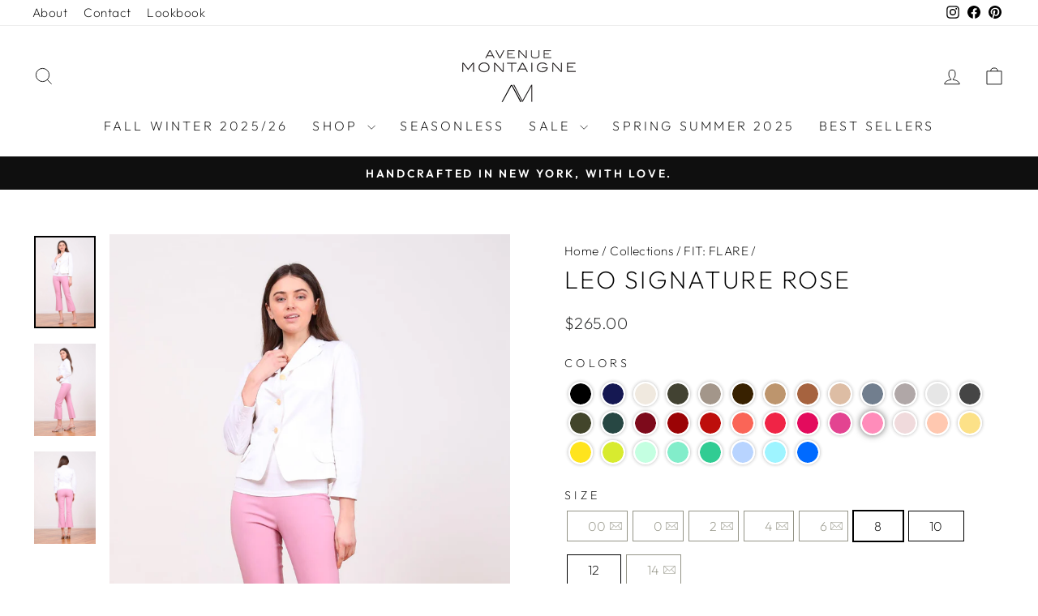

--- FILE ---
content_type: text/html; charset=utf-8
request_url: https://avenuemontaigne.com/collections/flare-fit/products/leo-signature-rose
body_size: 52255
content:
<!doctype html>
<html class="no-js" lang="en" dir="ltr">
   <!-- Meta Pixel Code -->
<script>
!function(f,b,e,v,n,t,s)
{if(f.fbq)return;n=f.fbq=function(){n.callMethod?
n.callMethod.apply(n,arguments):n.queue.push(arguments)};
if(!f._fbq)f._fbq=n;n.push=n;n.loaded=!0;n.version='2.0';
n.queue=[];t=b.createElement(e);t.async=!0;
t.src=v;s=b.getElementsByTagName(e)[0];
s.parentNode.insertBefore(t,s)}(window, document,'script',
'https://connect.facebook.net/en_US/fbevents.js');
fbq('init', '830948405285272');
fbq('track', 'PageView');
</script>
<noscript><img height="1" width="1" style="display:none"
src="https://www.facebook.com/tr?id=830948405285272&ev=PageView&noscript=1"
/></noscript>
<!-- End Meta Pixel Code -->
  <head>
    <meta charset="utf-8">
    <meta http-equiv="X-UA-Compatible" content="IE=edge,chrome=1">
    <meta name="viewport" content="width=device-width,initial-scale=1">
    <meta name="theme-color" content="#111111">
    <link rel="canonical" href="https://avenuemontaigne.com/products/leo-signature-rose">
    <link rel="preconnect" href="https://cdn.shopify.com" crossorigin>
    <link rel="preconnect" href="https://fonts.shopifycdn.com" crossorigin>
    <link rel="dns-prefetch" href="https://productreviews.shopifycdn.com">
    <link rel="dns-prefetch" href="https://ajax.googleapis.com">
    <link rel="dns-prefetch" href="https://maps.googleapis.com">
    <link rel="dns-prefetch" href="https://maps.gstatic.com"><link rel="shortcut icon" href="//avenuemontaigne.com/cdn/shop/files/favicon_22f91a0d-4aae-4306-94f1-0ea40f0e6304_32x32.png?v=1661412752" type="image/png"><title>LEO Signature Rose
&ndash; AVENUE MONTAIGNE 
</title>
<meta name="description" content="The LEO style is a cropped flare cut. They are very comfortable thanks to our stretch fabric and pull-on elasticated waistband. The Leo style can be worn with all types of shoes, from high heels to sneakers, loafers and boots."><meta property="og:site_name" content="AVENUE MONTAIGNE ">
  <meta property="og:url" content="https://avenuemontaigne.com/products/leo-signature-rose">
  <meta property="og:title" content="LEO Signature Rose">
  <meta property="og:type" content="product">
  <meta property="og:description" content="The LEO style is a cropped flare cut. They are very comfortable thanks to our stretch fabric and pull-on elasticated waistband. The Leo style can be worn with all types of shoes, from high heels to sneakers, loafers and boots."><meta property="og:image" content="http://avenuemontaigne.com/cdn/shop/products/LEO_F954_ROSE_1.jpg?v=1678815218">
    <meta property="og:image:secure_url" content="https://avenuemontaigne.com/cdn/shop/products/LEO_F954_ROSE_1.jpg?v=1678815218">
    <meta property="og:image:width" content="1400">
    <meta property="og:image:height" content="2100"><meta name="twitter:site" content="@">
  <meta name="twitter:card" content="summary_large_image">
  <meta name="twitter:title" content="LEO Signature Rose">
  <meta name="twitter:description" content="The LEO style is a cropped flare cut. They are very comfortable thanks to our stretch fabric and pull-on elasticated waistband. The Leo style can be worn with all types of shoes, from high heels to sneakers, loafers and boots.">
<style data-shopify>@font-face {
  font-family: Outfit;
  font-weight: 200;
  font-style: normal;
  font-display: swap;
  src: url("//avenuemontaigne.com/cdn/fonts/outfit/outfit_n2.789f288d061952dc1dbc9afdf50d9a7c26ec8c64.woff2") format("woff2"),
       url("//avenuemontaigne.com/cdn/fonts/outfit/outfit_n2.9754a496b280dc3d6504ffb4032ed2d4b15cf2eb.woff") format("woff");
}

  @font-face {
  font-family: Outfit;
  font-weight: 200;
  font-style: normal;
  font-display: swap;
  src: url("//avenuemontaigne.com/cdn/fonts/outfit/outfit_n2.789f288d061952dc1dbc9afdf50d9a7c26ec8c64.woff2") format("woff2"),
       url("//avenuemontaigne.com/cdn/fonts/outfit/outfit_n2.9754a496b280dc3d6504ffb4032ed2d4b15cf2eb.woff") format("woff");
}


  @font-face {
  font-family: Outfit;
  font-weight: 600;
  font-style: normal;
  font-display: swap;
  src: url("//avenuemontaigne.com/cdn/fonts/outfit/outfit_n6.dfcbaa80187851df2e8384061616a8eaa1702fdc.woff2") format("woff2"),
       url("//avenuemontaigne.com/cdn/fonts/outfit/outfit_n6.88384e9fc3e36038624caccb938f24ea8008a91d.woff") format("woff");
}

  
  
</style><link href="//avenuemontaigne.com/cdn/shop/t/69/assets/theme.css?v=182273237233564826661757584682" rel="stylesheet" type="text/css" media="all" />
    <link href="//avenuemontaigne.com/cdn/shop/t/69/assets/custom.css?v=47151090347352385211757581990" rel="stylesheet" type="text/css" media="all" />
    <link href="//avenuemontaigne.com/cdn/shop/t/69/assets/responsive.css?v=122446050776275673291757581990" rel="stylesheet" type="text/css" media="all" />
<style data-shopify>:root {
    --typeHeaderPrimary: Outfit;
    --typeHeaderFallback: sans-serif;
    --typeHeaderSize: 36px;
    --typeHeaderWeight: 200;
    --typeHeaderLineHeight: 1;
    --typeHeaderSpacing: 0.075em;

    --typeBasePrimary:Outfit;
    --typeBaseFallback:sans-serif;
    --typeBaseSize: 18px;
    --typeBaseWeight: 200;
    --typeBaseSpacing: 0.025em;
    --typeBaseLineHeight: 1.4;
    --typeBaselineHeightMinus01: 1.3;

    --typeCollectionTitle: 20px;

    --iconWeight: 2px;
    --iconLinecaps: miter;

    
        --buttonRadius: 0;
    

    --colorGridOverlayOpacity: 0.1;
    }

    .placeholder-content {
    background-image: linear-gradient(100deg, #ffffff 40%, #f7f7f7 63%, #ffffff 79%);
    }</style><style>
      .custom-notify-button{
        display:none;
      }
    </style>

    <script>
      document.documentElement.className = document.documentElement.className.replace('no-js', 'js');

      window.theme = window.theme || {};
      theme.routes = {
        home: "/",
        cart: "/cart.js",
        cartPage: "/cart",
        cartAdd: "/cart/add.js",
        cartChange: "/cart/change.js",
        search: "/search",
        predictiveSearch: "/search/suggest"
      };
      theme.strings = {
        soldOut: "Sold Out",
        unavailable: "Unavailable",
        inStockLabel: "In stock, ready to ship",
        oneStockLabel: "Low stock - [count] item left",
        otherStockLabel: "Low stock - [count] items left",
        willNotShipUntil: "Ready to ship [date]",
        willBeInStockAfter: "Back in stock [date]",
        waitingForStock: "Backordered, shipping soon",
        savePrice: "Save [saved_amount]",
        cartEmpty: "Your cart is currently empty.",
        cartTermsConfirmation: "You must agree with the terms and conditions of sales to check out",
        searchCollections: "Collections",
        searchPages: "Pages",
        searchArticles: "Articles",
        productFrom: "from ",
        maxQuantity: "You can only have [quantity] of [title] in your cart."
      };
      theme.settings = {
        cartType: "drawer",
        isCustomerTemplate: false,
        moneyFormat: "${{amount}}",
        saveType: "percent",
        productImageSize: "natural",
        productImageCover: false,
        predictiveSearch: true,
        predictiveSearchType: null,
        predictiveSearchVendor: false,
        predictiveSearchPrice: false,
        quickView: true,
        themeName: 'Impulse',
        themeVersion: "7.5.2"
      };
    </script>

    <script>window.performance && window.performance.mark && window.performance.mark('shopify.content_for_header.start');</script><meta name="google-site-verification" content="6w6U8-DSBMIVjw2FMSGD4KWkheGUt4aVdOlIcfRa_nw">
<meta id="shopify-digital-wallet" name="shopify-digital-wallet" content="/19891185/digital_wallets/dialog">
<meta name="shopify-checkout-api-token" content="767075eceac56118a572cfd471e48370">
<meta id="in-context-paypal-metadata" data-shop-id="19891185" data-venmo-supported="false" data-environment="production" data-locale="en_US" data-paypal-v4="true" data-currency="USD">
<link rel="alternate" type="application/json+oembed" href="https://avenuemontaigne.com/products/leo-signature-rose.oembed">
<script async="async" src="/checkouts/internal/preloads.js?locale=en-US"></script>
<link rel="preconnect" href="https://shop.app" crossorigin="anonymous">
<script async="async" src="https://shop.app/checkouts/internal/preloads.js?locale=en-US&shop_id=19891185" crossorigin="anonymous"></script>
<script id="apple-pay-shop-capabilities" type="application/json">{"shopId":19891185,"countryCode":"US","currencyCode":"USD","merchantCapabilities":["supports3DS"],"merchantId":"gid:\/\/shopify\/Shop\/19891185","merchantName":"AVENUE MONTAIGNE ","requiredBillingContactFields":["postalAddress","email","phone"],"requiredShippingContactFields":["postalAddress","email","phone"],"shippingType":"shipping","supportedNetworks":["visa","masterCard","amex","discover","elo","jcb"],"total":{"type":"pending","label":"AVENUE MONTAIGNE ","amount":"1.00"},"shopifyPaymentsEnabled":true,"supportsSubscriptions":true}</script>
<script id="shopify-features" type="application/json">{"accessToken":"767075eceac56118a572cfd471e48370","betas":["rich-media-storefront-analytics"],"domain":"avenuemontaigne.com","predictiveSearch":true,"shopId":19891185,"locale":"en"}</script>
<script>var Shopify = Shopify || {};
Shopify.shop = "avenuemontaigne.myshopify.com";
Shopify.locale = "en";
Shopify.currency = {"active":"USD","rate":"1.0"};
Shopify.country = "US";
Shopify.theme = {"name":"FW25 itg_work_impulse","id":136220835953,"schema_name":"Impulse","schema_version":"7.5.2","theme_store_id":857,"role":"main"};
Shopify.theme.handle = "null";
Shopify.theme.style = {"id":null,"handle":null};
Shopify.cdnHost = "avenuemontaigne.com/cdn";
Shopify.routes = Shopify.routes || {};
Shopify.routes.root = "/";</script>
<script type="module">!function(o){(o.Shopify=o.Shopify||{}).modules=!0}(window);</script>
<script>!function(o){function n(){var o=[];function n(){o.push(Array.prototype.slice.apply(arguments))}return n.q=o,n}var t=o.Shopify=o.Shopify||{};t.loadFeatures=n(),t.autoloadFeatures=n()}(window);</script>
<script>
  window.ShopifyPay = window.ShopifyPay || {};
  window.ShopifyPay.apiHost = "shop.app\/pay";
  window.ShopifyPay.redirectState = null;
</script>
<script id="shop-js-analytics" type="application/json">{"pageType":"product"}</script>
<script defer="defer" async type="module" src="//avenuemontaigne.com/cdn/shopifycloud/shop-js/modules/v2/client.init-shop-cart-sync_BT-GjEfc.en.esm.js"></script>
<script defer="defer" async type="module" src="//avenuemontaigne.com/cdn/shopifycloud/shop-js/modules/v2/chunk.common_D58fp_Oc.esm.js"></script>
<script defer="defer" async type="module" src="//avenuemontaigne.com/cdn/shopifycloud/shop-js/modules/v2/chunk.modal_xMitdFEc.esm.js"></script>
<script type="module">
  await import("//avenuemontaigne.com/cdn/shopifycloud/shop-js/modules/v2/client.init-shop-cart-sync_BT-GjEfc.en.esm.js");
await import("//avenuemontaigne.com/cdn/shopifycloud/shop-js/modules/v2/chunk.common_D58fp_Oc.esm.js");
await import("//avenuemontaigne.com/cdn/shopifycloud/shop-js/modules/v2/chunk.modal_xMitdFEc.esm.js");

  window.Shopify.SignInWithShop?.initShopCartSync?.({"fedCMEnabled":true,"windoidEnabled":true});

</script>
<script defer="defer" async type="module" src="//avenuemontaigne.com/cdn/shopifycloud/shop-js/modules/v2/client.payment-terms_Ci9AEqFq.en.esm.js"></script>
<script defer="defer" async type="module" src="//avenuemontaigne.com/cdn/shopifycloud/shop-js/modules/v2/chunk.common_D58fp_Oc.esm.js"></script>
<script defer="defer" async type="module" src="//avenuemontaigne.com/cdn/shopifycloud/shop-js/modules/v2/chunk.modal_xMitdFEc.esm.js"></script>
<script type="module">
  await import("//avenuemontaigne.com/cdn/shopifycloud/shop-js/modules/v2/client.payment-terms_Ci9AEqFq.en.esm.js");
await import("//avenuemontaigne.com/cdn/shopifycloud/shop-js/modules/v2/chunk.common_D58fp_Oc.esm.js");
await import("//avenuemontaigne.com/cdn/shopifycloud/shop-js/modules/v2/chunk.modal_xMitdFEc.esm.js");

  
</script>
<script>
  window.Shopify = window.Shopify || {};
  if (!window.Shopify.featureAssets) window.Shopify.featureAssets = {};
  window.Shopify.featureAssets['shop-js'] = {"shop-cart-sync":["modules/v2/client.shop-cart-sync_DZOKe7Ll.en.esm.js","modules/v2/chunk.common_D58fp_Oc.esm.js","modules/v2/chunk.modal_xMitdFEc.esm.js"],"init-fed-cm":["modules/v2/client.init-fed-cm_B6oLuCjv.en.esm.js","modules/v2/chunk.common_D58fp_Oc.esm.js","modules/v2/chunk.modal_xMitdFEc.esm.js"],"shop-cash-offers":["modules/v2/client.shop-cash-offers_D2sdYoxE.en.esm.js","modules/v2/chunk.common_D58fp_Oc.esm.js","modules/v2/chunk.modal_xMitdFEc.esm.js"],"shop-login-button":["modules/v2/client.shop-login-button_QeVjl5Y3.en.esm.js","modules/v2/chunk.common_D58fp_Oc.esm.js","modules/v2/chunk.modal_xMitdFEc.esm.js"],"pay-button":["modules/v2/client.pay-button_DXTOsIq6.en.esm.js","modules/v2/chunk.common_D58fp_Oc.esm.js","modules/v2/chunk.modal_xMitdFEc.esm.js"],"shop-button":["modules/v2/client.shop-button_DQZHx9pm.en.esm.js","modules/v2/chunk.common_D58fp_Oc.esm.js","modules/v2/chunk.modal_xMitdFEc.esm.js"],"avatar":["modules/v2/client.avatar_BTnouDA3.en.esm.js"],"init-windoid":["modules/v2/client.init-windoid_CR1B-cfM.en.esm.js","modules/v2/chunk.common_D58fp_Oc.esm.js","modules/v2/chunk.modal_xMitdFEc.esm.js"],"init-shop-for-new-customer-accounts":["modules/v2/client.init-shop-for-new-customer-accounts_C_vY_xzh.en.esm.js","modules/v2/client.shop-login-button_QeVjl5Y3.en.esm.js","modules/v2/chunk.common_D58fp_Oc.esm.js","modules/v2/chunk.modal_xMitdFEc.esm.js"],"init-shop-email-lookup-coordinator":["modules/v2/client.init-shop-email-lookup-coordinator_BI7n9ZSv.en.esm.js","modules/v2/chunk.common_D58fp_Oc.esm.js","modules/v2/chunk.modal_xMitdFEc.esm.js"],"init-shop-cart-sync":["modules/v2/client.init-shop-cart-sync_BT-GjEfc.en.esm.js","modules/v2/chunk.common_D58fp_Oc.esm.js","modules/v2/chunk.modal_xMitdFEc.esm.js"],"shop-toast-manager":["modules/v2/client.shop-toast-manager_DiYdP3xc.en.esm.js","modules/v2/chunk.common_D58fp_Oc.esm.js","modules/v2/chunk.modal_xMitdFEc.esm.js"],"init-customer-accounts":["modules/v2/client.init-customer-accounts_D9ZNqS-Q.en.esm.js","modules/v2/client.shop-login-button_QeVjl5Y3.en.esm.js","modules/v2/chunk.common_D58fp_Oc.esm.js","modules/v2/chunk.modal_xMitdFEc.esm.js"],"init-customer-accounts-sign-up":["modules/v2/client.init-customer-accounts-sign-up_iGw4briv.en.esm.js","modules/v2/client.shop-login-button_QeVjl5Y3.en.esm.js","modules/v2/chunk.common_D58fp_Oc.esm.js","modules/v2/chunk.modal_xMitdFEc.esm.js"],"shop-follow-button":["modules/v2/client.shop-follow-button_CqMgW2wH.en.esm.js","modules/v2/chunk.common_D58fp_Oc.esm.js","modules/v2/chunk.modal_xMitdFEc.esm.js"],"checkout-modal":["modules/v2/client.checkout-modal_xHeaAweL.en.esm.js","modules/v2/chunk.common_D58fp_Oc.esm.js","modules/v2/chunk.modal_xMitdFEc.esm.js"],"shop-login":["modules/v2/client.shop-login_D91U-Q7h.en.esm.js","modules/v2/chunk.common_D58fp_Oc.esm.js","modules/v2/chunk.modal_xMitdFEc.esm.js"],"lead-capture":["modules/v2/client.lead-capture_BJmE1dJe.en.esm.js","modules/v2/chunk.common_D58fp_Oc.esm.js","modules/v2/chunk.modal_xMitdFEc.esm.js"],"payment-terms":["modules/v2/client.payment-terms_Ci9AEqFq.en.esm.js","modules/v2/chunk.common_D58fp_Oc.esm.js","modules/v2/chunk.modal_xMitdFEc.esm.js"]};
</script>
<script>(function() {
  var isLoaded = false;
  function asyncLoad() {
    if (isLoaded) return;
    isLoaded = true;
    var urls = ["https:\/\/shopifycdn.aaawebstore.com\/announcement\/topbar-script_v4.js?shop=avenuemontaigne.myshopify.com","https:\/\/cdn.shopify.com\/s\/files\/1\/1989\/1185\/t\/35\/assets\/booster_eu_cookie_19891185.js?v=1704374520\u0026shop=avenuemontaigne.myshopify.com","https:\/\/size-guides.esc-apps-cdn.com\/1739186810-app.avenuemontaigne.myshopify.com.js?shop=avenuemontaigne.myshopify.com","https:\/\/fbt.kaktusapp.com\/storage\/js\/kaktus_fbt-avenuemontaigne.myshopify.com.js?ver=32\u0026shop=avenuemontaigne.myshopify.com"];
    for (var i = 0; i < urls.length; i++) {
      var s = document.createElement('script');
      s.type = 'text/javascript';
      s.async = true;
      s.src = urls[i];
      var x = document.getElementsByTagName('script')[0];
      x.parentNode.insertBefore(s, x);
    }
  };
  if(window.attachEvent) {
    window.attachEvent('onload', asyncLoad);
  } else {
    window.addEventListener('load', asyncLoad, false);
  }
})();</script>
<script id="__st">var __st={"a":19891185,"offset":-18000,"reqid":"55580a1f-1708-43c3-845d-861261da3f5a-1769362512","pageurl":"avenuemontaigne.com\/collections\/flare-fit\/products\/leo-signature-rose","u":"58089419c908","p":"product","rtyp":"product","rid":6844860334193};</script>
<script>window.ShopifyPaypalV4VisibilityTracking = true;</script>
<script id="captcha-bootstrap">!function(){'use strict';const t='contact',e='account',n='new_comment',o=[[t,t],['blogs',n],['comments',n],[t,'customer']],c=[[e,'customer_login'],[e,'guest_login'],[e,'recover_customer_password'],[e,'create_customer']],r=t=>t.map((([t,e])=>`form[action*='/${t}']:not([data-nocaptcha='true']) input[name='form_type'][value='${e}']`)).join(','),a=t=>()=>t?[...document.querySelectorAll(t)].map((t=>t.form)):[];function s(){const t=[...o],e=r(t);return a(e)}const i='password',u='form_key',d=['recaptcha-v3-token','g-recaptcha-response','h-captcha-response',i],f=()=>{try{return window.sessionStorage}catch{return}},m='__shopify_v',_=t=>t.elements[u];function p(t,e,n=!1){try{const o=window.sessionStorage,c=JSON.parse(o.getItem(e)),{data:r}=function(t){const{data:e,action:n}=t;return t[m]||n?{data:e,action:n}:{data:t,action:n}}(c);for(const[e,n]of Object.entries(r))t.elements[e]&&(t.elements[e].value=n);n&&o.removeItem(e)}catch(o){console.error('form repopulation failed',{error:o})}}const l='form_type',E='cptcha';function T(t){t.dataset[E]=!0}const w=window,h=w.document,L='Shopify',v='ce_forms',y='captcha';let A=!1;((t,e)=>{const n=(g='f06e6c50-85a8-45c8-87d0-21a2b65856fe',I='https://cdn.shopify.com/shopifycloud/storefront-forms-hcaptcha/ce_storefront_forms_captcha_hcaptcha.v1.5.2.iife.js',D={infoText:'Protected by hCaptcha',privacyText:'Privacy',termsText:'Terms'},(t,e,n)=>{const o=w[L][v],c=o.bindForm;if(c)return c(t,g,e,D).then(n);var r;o.q.push([[t,g,e,D],n]),r=I,A||(h.body.append(Object.assign(h.createElement('script'),{id:'captcha-provider',async:!0,src:r})),A=!0)});var g,I,D;w[L]=w[L]||{},w[L][v]=w[L][v]||{},w[L][v].q=[],w[L][y]=w[L][y]||{},w[L][y].protect=function(t,e){n(t,void 0,e),T(t)},Object.freeze(w[L][y]),function(t,e,n,w,h,L){const[v,y,A,g]=function(t,e,n){const i=e?o:[],u=t?c:[],d=[...i,...u],f=r(d),m=r(i),_=r(d.filter((([t,e])=>n.includes(e))));return[a(f),a(m),a(_),s()]}(w,h,L),I=t=>{const e=t.target;return e instanceof HTMLFormElement?e:e&&e.form},D=t=>v().includes(t);t.addEventListener('submit',(t=>{const e=I(t);if(!e)return;const n=D(e)&&!e.dataset.hcaptchaBound&&!e.dataset.recaptchaBound,o=_(e),c=g().includes(e)&&(!o||!o.value);(n||c)&&t.preventDefault(),c&&!n&&(function(t){try{if(!f())return;!function(t){const e=f();if(!e)return;const n=_(t);if(!n)return;const o=n.value;o&&e.removeItem(o)}(t);const e=Array.from(Array(32),(()=>Math.random().toString(36)[2])).join('');!function(t,e){_(t)||t.append(Object.assign(document.createElement('input'),{type:'hidden',name:u})),t.elements[u].value=e}(t,e),function(t,e){const n=f();if(!n)return;const o=[...t.querySelectorAll(`input[type='${i}']`)].map((({name:t})=>t)),c=[...d,...o],r={};for(const[a,s]of new FormData(t).entries())c.includes(a)||(r[a]=s);n.setItem(e,JSON.stringify({[m]:1,action:t.action,data:r}))}(t,e)}catch(e){console.error('failed to persist form',e)}}(e),e.submit())}));const S=(t,e)=>{t&&!t.dataset[E]&&(n(t,e.some((e=>e===t))),T(t))};for(const o of['focusin','change'])t.addEventListener(o,(t=>{const e=I(t);D(e)&&S(e,y())}));const B=e.get('form_key'),M=e.get(l),P=B&&M;t.addEventListener('DOMContentLoaded',(()=>{const t=y();if(P)for(const e of t)e.elements[l].value===M&&p(e,B);[...new Set([...A(),...v().filter((t=>'true'===t.dataset.shopifyCaptcha))])].forEach((e=>S(e,t)))}))}(h,new URLSearchParams(w.location.search),n,t,e,['guest_login'])})(!0,!0)}();</script>
<script integrity="sha256-4kQ18oKyAcykRKYeNunJcIwy7WH5gtpwJnB7kiuLZ1E=" data-source-attribution="shopify.loadfeatures" defer="defer" src="//avenuemontaigne.com/cdn/shopifycloud/storefront/assets/storefront/load_feature-a0a9edcb.js" crossorigin="anonymous"></script>
<script crossorigin="anonymous" defer="defer" src="//avenuemontaigne.com/cdn/shopifycloud/storefront/assets/shopify_pay/storefront-65b4c6d7.js?v=20250812"></script>
<script data-source-attribution="shopify.dynamic_checkout.dynamic.init">var Shopify=Shopify||{};Shopify.PaymentButton=Shopify.PaymentButton||{isStorefrontPortableWallets:!0,init:function(){window.Shopify.PaymentButton.init=function(){};var t=document.createElement("script");t.src="https://avenuemontaigne.com/cdn/shopifycloud/portable-wallets/latest/portable-wallets.en.js",t.type="module",document.head.appendChild(t)}};
</script>
<script data-source-attribution="shopify.dynamic_checkout.buyer_consent">
  function portableWalletsHideBuyerConsent(e){var t=document.getElementById("shopify-buyer-consent"),n=document.getElementById("shopify-subscription-policy-button");t&&n&&(t.classList.add("hidden"),t.setAttribute("aria-hidden","true"),n.removeEventListener("click",e))}function portableWalletsShowBuyerConsent(e){var t=document.getElementById("shopify-buyer-consent"),n=document.getElementById("shopify-subscription-policy-button");t&&n&&(t.classList.remove("hidden"),t.removeAttribute("aria-hidden"),n.addEventListener("click",e))}window.Shopify?.PaymentButton&&(window.Shopify.PaymentButton.hideBuyerConsent=portableWalletsHideBuyerConsent,window.Shopify.PaymentButton.showBuyerConsent=portableWalletsShowBuyerConsent);
</script>
<script data-source-attribution="shopify.dynamic_checkout.cart.bootstrap">document.addEventListener("DOMContentLoaded",(function(){function t(){return document.querySelector("shopify-accelerated-checkout-cart, shopify-accelerated-checkout")}if(t())Shopify.PaymentButton.init();else{new MutationObserver((function(e,n){t()&&(Shopify.PaymentButton.init(),n.disconnect())})).observe(document.body,{childList:!0,subtree:!0})}}));
</script>
<link id="shopify-accelerated-checkout-styles" rel="stylesheet" media="screen" href="https://avenuemontaigne.com/cdn/shopifycloud/portable-wallets/latest/accelerated-checkout-backwards-compat.css" crossorigin="anonymous">
<style id="shopify-accelerated-checkout-cart">
        #shopify-buyer-consent {
  margin-top: 1em;
  display: inline-block;
  width: 100%;
}

#shopify-buyer-consent.hidden {
  display: none;
}

#shopify-subscription-policy-button {
  background: none;
  border: none;
  padding: 0;
  text-decoration: underline;
  font-size: inherit;
  cursor: pointer;
}

#shopify-subscription-policy-button::before {
  box-shadow: none;
}

      </style>

<script>window.performance && window.performance.mark && window.performance.mark('shopify.content_for_header.end');</script>

    <script src="//avenuemontaigne.com/cdn/shop/t/69/assets/vendor-scripts-v11.js" defer="defer"></script><link rel="stylesheet" href="//avenuemontaigne.com/cdn/shop/t/69/assets/country-flags.css"><script src="//avenuemontaigne.com/cdn/shop/t/69/assets/theme.js?v=5752361098415077631757581990" defer="defer"></script>
    <script src="//avenuemontaigne.com/cdn/shop/t/69/assets/custom.js?v=78657010094799618741757581990" defer="defer"></script>
    <script src="//avenuemontaigne.com/cdn/shop/t/69/assets/jquerry-cdn.js?v=158417595810649192771757581990"></script>
  <!-- BEGIN app block: shopify://apps/instafeed/blocks/head-block/c447db20-095d-4a10-9725-b5977662c9d5 --><link rel="preconnect" href="https://cdn.nfcube.com/">
<link rel="preconnect" href="https://scontent.cdninstagram.com/">


  <script>
    document.addEventListener('DOMContentLoaded', function () {
      let instafeedScript = document.createElement('script');

      
        instafeedScript.src = 'https://cdn.nfcube.com/instafeed-7bc04d62469f6dfe89967ef10d178538.js';
      

      document.body.appendChild(instafeedScript);
    });
  </script>





<!-- END app block --><!-- BEGIN app block: shopify://apps/klaviyo-email-marketing-sms/blocks/klaviyo-onsite-embed/2632fe16-c075-4321-a88b-50b567f42507 -->












  <script async src="https://static.klaviyo.com/onsite/js/KcDxz9/klaviyo.js?company_id=KcDxz9"></script>
  <script>!function(){if(!window.klaviyo){window._klOnsite=window._klOnsite||[];try{window.klaviyo=new Proxy({},{get:function(n,i){return"push"===i?function(){var n;(n=window._klOnsite).push.apply(n,arguments)}:function(){for(var n=arguments.length,o=new Array(n),w=0;w<n;w++)o[w]=arguments[w];var t="function"==typeof o[o.length-1]?o.pop():void 0,e=new Promise((function(n){window._klOnsite.push([i].concat(o,[function(i){t&&t(i),n(i)}]))}));return e}}})}catch(n){window.klaviyo=window.klaviyo||[],window.klaviyo.push=function(){var n;(n=window._klOnsite).push.apply(n,arguments)}}}}();</script>

  
    <script id="viewed_product">
      if (item == null) {
        var _learnq = _learnq || [];

        var MetafieldReviews = null
        var MetafieldYotpoRating = null
        var MetafieldYotpoCount = null
        var MetafieldLooxRating = null
        var MetafieldLooxCount = null
        var okendoProduct = null
        var okendoProductReviewCount = null
        var okendoProductReviewAverageValue = null
        try {
          // The following fields are used for Customer Hub recently viewed in order to add reviews.
          // This information is not part of __kla_viewed. Instead, it is part of __kla_viewed_reviewed_items
          MetafieldReviews = {};
          MetafieldYotpoRating = null
          MetafieldYotpoCount = null
          MetafieldLooxRating = null
          MetafieldLooxCount = null

          okendoProduct = null
          // If the okendo metafield is not legacy, it will error, which then requires the new json formatted data
          if (okendoProduct && 'error' in okendoProduct) {
            okendoProduct = null
          }
          okendoProductReviewCount = okendoProduct ? okendoProduct.reviewCount : null
          okendoProductReviewAverageValue = okendoProduct ? okendoProduct.reviewAverageValue : null
        } catch (error) {
          console.error('Error in Klaviyo onsite reviews tracking:', error);
        }

        var item = {
          Name: "LEO Signature Rose",
          ProductID: 6844860334193,
          Categories: ["FIT: FLARE","LENGTH: CROPPED","SHOP ALL","SHOP ALL PANTS","SPRING SUMMER 2025"],
          ImageURL: "https://avenuemontaigne.com/cdn/shop/products/LEO_F954_ROSE_1_grande.jpg?v=1678815218",
          URL: "https://avenuemontaigne.com/products/leo-signature-rose",
          Brand: "AVENUE MONTAIGNE",
          Price: "$265.00",
          Value: "265.00",
          CompareAtPrice: "$0.00"
        };
        _learnq.push(['track', 'Viewed Product', item]);
        _learnq.push(['trackViewedItem', {
          Title: item.Name,
          ItemId: item.ProductID,
          Categories: item.Categories,
          ImageUrl: item.ImageURL,
          Url: item.URL,
          Metadata: {
            Brand: item.Brand,
            Price: item.Price,
            Value: item.Value,
            CompareAtPrice: item.CompareAtPrice
          },
          metafields:{
            reviews: MetafieldReviews,
            yotpo:{
              rating: MetafieldYotpoRating,
              count: MetafieldYotpoCount,
            },
            loox:{
              rating: MetafieldLooxRating,
              count: MetafieldLooxCount,
            },
            okendo: {
              rating: okendoProductReviewAverageValue,
              count: okendoProductReviewCount,
            }
          }
        }]);
      }
    </script>
  




  <script>
    window.klaviyoReviewsProductDesignMode = false
  </script>







<!-- END app block --><script src="https://cdn.shopify.com/extensions/019b47c9-cb6e-7fd8-9c90-400e57dba3c4/fcsb-133/assets/fcsb-client.v1.5.js" type="text/javascript" defer="defer"></script>
<script src="https://cdn.shopify.com/extensions/8d2c31d3-a828-4daf-820f-80b7f8e01c39/nova-eu-cookie-bar-gdpr-4/assets/nova-cookie-app-embed.js" type="text/javascript" defer="defer"></script>
<link href="https://cdn.shopify.com/extensions/8d2c31d3-a828-4daf-820f-80b7f8e01c39/nova-eu-cookie-bar-gdpr-4/assets/nova-cookie.css" rel="stylesheet" type="text/css" media="all">
<link href="https://monorail-edge.shopifysvc.com" rel="dns-prefetch">
<script>(function(){if ("sendBeacon" in navigator && "performance" in window) {try {var session_token_from_headers = performance.getEntriesByType('navigation')[0].serverTiming.find(x => x.name == '_s').description;} catch {var session_token_from_headers = undefined;}var session_cookie_matches = document.cookie.match(/_shopify_s=([^;]*)/);var session_token_from_cookie = session_cookie_matches && session_cookie_matches.length === 2 ? session_cookie_matches[1] : "";var session_token = session_token_from_headers || session_token_from_cookie || "";function handle_abandonment_event(e) {var entries = performance.getEntries().filter(function(entry) {return /monorail-edge.shopifysvc.com/.test(entry.name);});if (!window.abandonment_tracked && entries.length === 0) {window.abandonment_tracked = true;var currentMs = Date.now();var navigation_start = performance.timing.navigationStart;var payload = {shop_id: 19891185,url: window.location.href,navigation_start,duration: currentMs - navigation_start,session_token,page_type: "product"};window.navigator.sendBeacon("https://monorail-edge.shopifysvc.com/v1/produce", JSON.stringify({schema_id: "online_store_buyer_site_abandonment/1.1",payload: payload,metadata: {event_created_at_ms: currentMs,event_sent_at_ms: currentMs}}));}}window.addEventListener('pagehide', handle_abandonment_event);}}());</script>
<script id="web-pixels-manager-setup">(function e(e,d,r,n,o){if(void 0===o&&(o={}),!Boolean(null===(a=null===(i=window.Shopify)||void 0===i?void 0:i.analytics)||void 0===a?void 0:a.replayQueue)){var i,a;window.Shopify=window.Shopify||{};var t=window.Shopify;t.analytics=t.analytics||{};var s=t.analytics;s.replayQueue=[],s.publish=function(e,d,r){return s.replayQueue.push([e,d,r]),!0};try{self.performance.mark("wpm:start")}catch(e){}var l=function(){var e={modern:/Edge?\/(1{2}[4-9]|1[2-9]\d|[2-9]\d{2}|\d{4,})\.\d+(\.\d+|)|Firefox\/(1{2}[4-9]|1[2-9]\d|[2-9]\d{2}|\d{4,})\.\d+(\.\d+|)|Chrom(ium|e)\/(9{2}|\d{3,})\.\d+(\.\d+|)|(Maci|X1{2}).+ Version\/(15\.\d+|(1[6-9]|[2-9]\d|\d{3,})\.\d+)([,.]\d+|)( \(\w+\)|)( Mobile\/\w+|) Safari\/|Chrome.+OPR\/(9{2}|\d{3,})\.\d+\.\d+|(CPU[ +]OS|iPhone[ +]OS|CPU[ +]iPhone|CPU IPhone OS|CPU iPad OS)[ +]+(15[._]\d+|(1[6-9]|[2-9]\d|\d{3,})[._]\d+)([._]\d+|)|Android:?[ /-](13[3-9]|1[4-9]\d|[2-9]\d{2}|\d{4,})(\.\d+|)(\.\d+|)|Android.+Firefox\/(13[5-9]|1[4-9]\d|[2-9]\d{2}|\d{4,})\.\d+(\.\d+|)|Android.+Chrom(ium|e)\/(13[3-9]|1[4-9]\d|[2-9]\d{2}|\d{4,})\.\d+(\.\d+|)|SamsungBrowser\/([2-9]\d|\d{3,})\.\d+/,legacy:/Edge?\/(1[6-9]|[2-9]\d|\d{3,})\.\d+(\.\d+|)|Firefox\/(5[4-9]|[6-9]\d|\d{3,})\.\d+(\.\d+|)|Chrom(ium|e)\/(5[1-9]|[6-9]\d|\d{3,})\.\d+(\.\d+|)([\d.]+$|.*Safari\/(?![\d.]+ Edge\/[\d.]+$))|(Maci|X1{2}).+ Version\/(10\.\d+|(1[1-9]|[2-9]\d|\d{3,})\.\d+)([,.]\d+|)( \(\w+\)|)( Mobile\/\w+|) Safari\/|Chrome.+OPR\/(3[89]|[4-9]\d|\d{3,})\.\d+\.\d+|(CPU[ +]OS|iPhone[ +]OS|CPU[ +]iPhone|CPU IPhone OS|CPU iPad OS)[ +]+(10[._]\d+|(1[1-9]|[2-9]\d|\d{3,})[._]\d+)([._]\d+|)|Android:?[ /-](13[3-9]|1[4-9]\d|[2-9]\d{2}|\d{4,})(\.\d+|)(\.\d+|)|Mobile Safari.+OPR\/([89]\d|\d{3,})\.\d+\.\d+|Android.+Firefox\/(13[5-9]|1[4-9]\d|[2-9]\d{2}|\d{4,})\.\d+(\.\d+|)|Android.+Chrom(ium|e)\/(13[3-9]|1[4-9]\d|[2-9]\d{2}|\d{4,})\.\d+(\.\d+|)|Android.+(UC? ?Browser|UCWEB|U3)[ /]?(15\.([5-9]|\d{2,})|(1[6-9]|[2-9]\d|\d{3,})\.\d+)\.\d+|SamsungBrowser\/(5\.\d+|([6-9]|\d{2,})\.\d+)|Android.+MQ{2}Browser\/(14(\.(9|\d{2,})|)|(1[5-9]|[2-9]\d|\d{3,})(\.\d+|))(\.\d+|)|K[Aa][Ii]OS\/(3\.\d+|([4-9]|\d{2,})\.\d+)(\.\d+|)/},d=e.modern,r=e.legacy,n=navigator.userAgent;return n.match(d)?"modern":n.match(r)?"legacy":"unknown"}(),u="modern"===l?"modern":"legacy",c=(null!=n?n:{modern:"",legacy:""})[u],f=function(e){return[e.baseUrl,"/wpm","/b",e.hashVersion,"modern"===e.buildTarget?"m":"l",".js"].join("")}({baseUrl:d,hashVersion:r,buildTarget:u}),m=function(e){var d=e.version,r=e.bundleTarget,n=e.surface,o=e.pageUrl,i=e.monorailEndpoint;return{emit:function(e){var a=e.status,t=e.errorMsg,s=(new Date).getTime(),l=JSON.stringify({metadata:{event_sent_at_ms:s},events:[{schema_id:"web_pixels_manager_load/3.1",payload:{version:d,bundle_target:r,page_url:o,status:a,surface:n,error_msg:t},metadata:{event_created_at_ms:s}}]});if(!i)return console&&console.warn&&console.warn("[Web Pixels Manager] No Monorail endpoint provided, skipping logging."),!1;try{return self.navigator.sendBeacon.bind(self.navigator)(i,l)}catch(e){}var u=new XMLHttpRequest;try{return u.open("POST",i,!0),u.setRequestHeader("Content-Type","text/plain"),u.send(l),!0}catch(e){return console&&console.warn&&console.warn("[Web Pixels Manager] Got an unhandled error while logging to Monorail."),!1}}}}({version:r,bundleTarget:l,surface:e.surface,pageUrl:self.location.href,monorailEndpoint:e.monorailEndpoint});try{o.browserTarget=l,function(e){var d=e.src,r=e.async,n=void 0===r||r,o=e.onload,i=e.onerror,a=e.sri,t=e.scriptDataAttributes,s=void 0===t?{}:t,l=document.createElement("script"),u=document.querySelector("head"),c=document.querySelector("body");if(l.async=n,l.src=d,a&&(l.integrity=a,l.crossOrigin="anonymous"),s)for(var f in s)if(Object.prototype.hasOwnProperty.call(s,f))try{l.dataset[f]=s[f]}catch(e){}if(o&&l.addEventListener("load",o),i&&l.addEventListener("error",i),u)u.appendChild(l);else{if(!c)throw new Error("Did not find a head or body element to append the script");c.appendChild(l)}}({src:f,async:!0,onload:function(){if(!function(){var e,d;return Boolean(null===(d=null===(e=window.Shopify)||void 0===e?void 0:e.analytics)||void 0===d?void 0:d.initialized)}()){var d=window.webPixelsManager.init(e)||void 0;if(d){var r=window.Shopify.analytics;r.replayQueue.forEach((function(e){var r=e[0],n=e[1],o=e[2];d.publishCustomEvent(r,n,o)})),r.replayQueue=[],r.publish=d.publishCustomEvent,r.visitor=d.visitor,r.initialized=!0}}},onerror:function(){return m.emit({status:"failed",errorMsg:"".concat(f," has failed to load")})},sri:function(e){var d=/^sha384-[A-Za-z0-9+/=]+$/;return"string"==typeof e&&d.test(e)}(c)?c:"",scriptDataAttributes:o}),m.emit({status:"loading"})}catch(e){m.emit({status:"failed",errorMsg:(null==e?void 0:e.message)||"Unknown error"})}}})({shopId: 19891185,storefrontBaseUrl: "https://avenuemontaigne.com",extensionsBaseUrl: "https://extensions.shopifycdn.com/cdn/shopifycloud/web-pixels-manager",monorailEndpoint: "https://monorail-edge.shopifysvc.com/unstable/produce_batch",surface: "storefront-renderer",enabledBetaFlags: ["2dca8a86"],webPixelsConfigList: [{"id":"1579712625","configuration":"{\"accountID\":\"KcDxz9\",\"webPixelConfig\":\"eyJlbmFibGVBZGRlZFRvQ2FydEV2ZW50cyI6IHRydWV9\"}","eventPayloadVersion":"v1","runtimeContext":"STRICT","scriptVersion":"524f6c1ee37bacdca7657a665bdca589","type":"APP","apiClientId":123074,"privacyPurposes":["ANALYTICS","MARKETING"],"dataSharingAdjustments":{"protectedCustomerApprovalScopes":["read_customer_address","read_customer_email","read_customer_name","read_customer_personal_data","read_customer_phone"]}},{"id":"1238990961","configuration":"{\"widgetId\":\"r3yzohhxnfd1iml\",\"baseRequestUrl\":\"https:\\\/\\\/shopify-server.getredo.com\\\/widgets\",\"splitEnabled\":\"false\",\"customerAccountsEnabled\":\"true\",\"conciergeSplitEnabled\":\"false\",\"marketingEnabled\":\"false\",\"expandedWarrantyEnabled\":\"false\",\"storefrontSalesAIEnabled\":\"false\",\"conversionEnabled\":\"false\"}","eventPayloadVersion":"v1","runtimeContext":"STRICT","scriptVersion":"e718e653983918a06ec4f4d49f6685f2","type":"APP","apiClientId":3426665,"privacyPurposes":["ANALYTICS","MARKETING"],"capabilities":["advanced_dom_events"],"dataSharingAdjustments":{"protectedCustomerApprovalScopes":["read_customer_address","read_customer_email","read_customer_name","read_customer_personal_data","read_customer_phone"]}},{"id":"1187479665","configuration":"{\"myshopifyDomain\":\"avenuemontaigne.myshopify.com\"}","eventPayloadVersion":"v1","runtimeContext":"STRICT","scriptVersion":"23b97d18e2aa74363140dc29c9284e87","type":"APP","apiClientId":2775569,"privacyPurposes":["ANALYTICS","MARKETING","SALE_OF_DATA"],"dataSharingAdjustments":{"protectedCustomerApprovalScopes":["read_customer_address","read_customer_email","read_customer_name","read_customer_phone","read_customer_personal_data"]}},{"id":"387907697","configuration":"{\"config\":\"{\\\"pixel_id\\\":\\\"AW-830552457\\\",\\\"target_country\\\":\\\"US\\\",\\\"gtag_events\\\":[{\\\"type\\\":\\\"begin_checkout\\\",\\\"action_label\\\":\\\"AW-830552457\\\/zSBECOn4s4sBEInzhIwD\\\"},{\\\"type\\\":\\\"search\\\",\\\"action_label\\\":\\\"AW-830552457\\\/e2eiCOz4s4sBEInzhIwD\\\"},{\\\"type\\\":\\\"view_item\\\",\\\"action_label\\\":[\\\"AW-830552457\\\/MvSaCOP4s4sBEInzhIwD\\\",\\\"MC-KSLXWTE296\\\"]},{\\\"type\\\":\\\"purchase\\\",\\\"action_label\\\":[\\\"AW-830552457\\\/imCyCOD4s4sBEInzhIwD\\\",\\\"MC-KSLXWTE296\\\"]},{\\\"type\\\":\\\"page_view\\\",\\\"action_label\\\":[\\\"AW-830552457\\\/Ftz9CN34s4sBEInzhIwD\\\",\\\"MC-KSLXWTE296\\\"]},{\\\"type\\\":\\\"add_payment_info\\\",\\\"action_label\\\":\\\"AW-830552457\\\/BhrGCO_4s4sBEInzhIwD\\\"},{\\\"type\\\":\\\"add_to_cart\\\",\\\"action_label\\\":\\\"AW-830552457\\\/Oqc6COb4s4sBEInzhIwD\\\"}],\\\"enable_monitoring_mode\\\":false}\"}","eventPayloadVersion":"v1","runtimeContext":"OPEN","scriptVersion":"b2a88bafab3e21179ed38636efcd8a93","type":"APP","apiClientId":1780363,"privacyPurposes":[],"dataSharingAdjustments":{"protectedCustomerApprovalScopes":["read_customer_address","read_customer_email","read_customer_name","read_customer_personal_data","read_customer_phone"]}},{"id":"97747057","configuration":"{\"pixel_id\":\"262141664554613\",\"pixel_type\":\"facebook_pixel\",\"metaapp_system_user_token\":\"-\"}","eventPayloadVersion":"v1","runtimeContext":"OPEN","scriptVersion":"ca16bc87fe92b6042fbaa3acc2fbdaa6","type":"APP","apiClientId":2329312,"privacyPurposes":["ANALYTICS","MARKETING","SALE_OF_DATA"],"dataSharingAdjustments":{"protectedCustomerApprovalScopes":["read_customer_address","read_customer_email","read_customer_name","read_customer_personal_data","read_customer_phone"]}},{"id":"83624049","eventPayloadVersion":"v1","runtimeContext":"LAX","scriptVersion":"1","type":"CUSTOM","privacyPurposes":["ANALYTICS"],"name":"Google Analytics tag (migrated)"},{"id":"shopify-app-pixel","configuration":"{}","eventPayloadVersion":"v1","runtimeContext":"STRICT","scriptVersion":"0450","apiClientId":"shopify-pixel","type":"APP","privacyPurposes":["ANALYTICS","MARKETING"]},{"id":"shopify-custom-pixel","eventPayloadVersion":"v1","runtimeContext":"LAX","scriptVersion":"0450","apiClientId":"shopify-pixel","type":"CUSTOM","privacyPurposes":["ANALYTICS","MARKETING"]}],isMerchantRequest: false,initData: {"shop":{"name":"AVENUE MONTAIGNE ","paymentSettings":{"currencyCode":"USD"},"myshopifyDomain":"avenuemontaigne.myshopify.com","countryCode":"US","storefrontUrl":"https:\/\/avenuemontaigne.com"},"customer":null,"cart":null,"checkout":null,"productVariants":[{"price":{"amount":265.0,"currencyCode":"USD"},"product":{"title":"LEO Signature Rose","vendor":"AVENUE MONTAIGNE","id":"6844860334193","untranslatedTitle":"LEO Signature Rose","url":"\/products\/leo-signature-rose","type":"Pants"},"id":"40144326721649","image":{"src":"\/\/avenuemontaigne.com\/cdn\/shop\/products\/LEO_F954_ROSE_1.jpg?v=1678815218"},"sku":"LEO_F954_ROSE-00","title":"00 \/ Rose","untranslatedTitle":"00 \/ Rose"},{"price":{"amount":265.0,"currencyCode":"USD"},"product":{"title":"LEO Signature Rose","vendor":"AVENUE MONTAIGNE","id":"6844860334193","untranslatedTitle":"LEO Signature Rose","url":"\/products\/leo-signature-rose","type":"Pants"},"id":"40144326754417","image":{"src":"\/\/avenuemontaigne.com\/cdn\/shop\/products\/LEO_F954_ROSE_1.jpg?v=1678815218"},"sku":"LEO_F954_ROSE-0","title":"0 \/ Rose","untranslatedTitle":"0 \/ Rose"},{"price":{"amount":265.0,"currencyCode":"USD"},"product":{"title":"LEO Signature Rose","vendor":"AVENUE MONTAIGNE","id":"6844860334193","untranslatedTitle":"LEO Signature Rose","url":"\/products\/leo-signature-rose","type":"Pants"},"id":"40144326787185","image":{"src":"\/\/avenuemontaigne.com\/cdn\/shop\/products\/LEO_F954_ROSE_1.jpg?v=1678815218"},"sku":"LEO_F954_ROSE-2","title":"2 \/ Rose","untranslatedTitle":"2 \/ Rose"},{"price":{"amount":265.0,"currencyCode":"USD"},"product":{"title":"LEO Signature Rose","vendor":"AVENUE MONTAIGNE","id":"6844860334193","untranslatedTitle":"LEO Signature Rose","url":"\/products\/leo-signature-rose","type":"Pants"},"id":"40144326819953","image":{"src":"\/\/avenuemontaigne.com\/cdn\/shop\/products\/LEO_F954_ROSE_1.jpg?v=1678815218"},"sku":"LEO_F954_ROSE-4","title":"4 \/ Rose","untranslatedTitle":"4 \/ Rose"},{"price":{"amount":265.0,"currencyCode":"USD"},"product":{"title":"LEO Signature Rose","vendor":"AVENUE MONTAIGNE","id":"6844860334193","untranslatedTitle":"LEO Signature Rose","url":"\/products\/leo-signature-rose","type":"Pants"},"id":"40144326852721","image":{"src":"\/\/avenuemontaigne.com\/cdn\/shop\/products\/LEO_F954_ROSE_1.jpg?v=1678815218"},"sku":"LEO_F954_ROSE-6","title":"6 \/ Rose","untranslatedTitle":"6 \/ Rose"},{"price":{"amount":265.0,"currencyCode":"USD"},"product":{"title":"LEO Signature Rose","vendor":"AVENUE MONTAIGNE","id":"6844860334193","untranslatedTitle":"LEO Signature Rose","url":"\/products\/leo-signature-rose","type":"Pants"},"id":"40144326885489","image":{"src":"\/\/avenuemontaigne.com\/cdn\/shop\/products\/LEO_F954_ROSE_1.jpg?v=1678815218"},"sku":"LEO_F954_ROSE-8","title":"8 \/ Rose","untranslatedTitle":"8 \/ Rose"},{"price":{"amount":265.0,"currencyCode":"USD"},"product":{"title":"LEO Signature Rose","vendor":"AVENUE MONTAIGNE","id":"6844860334193","untranslatedTitle":"LEO Signature Rose","url":"\/products\/leo-signature-rose","type":"Pants"},"id":"40144326918257","image":{"src":"\/\/avenuemontaigne.com\/cdn\/shop\/products\/LEO_F954_ROSE_1.jpg?v=1678815218"},"sku":"LEO_F954_ROSE-10","title":"10 \/ Rose","untranslatedTitle":"10 \/ Rose"},{"price":{"amount":265.0,"currencyCode":"USD"},"product":{"title":"LEO Signature Rose","vendor":"AVENUE MONTAIGNE","id":"6844860334193","untranslatedTitle":"LEO Signature Rose","url":"\/products\/leo-signature-rose","type":"Pants"},"id":"40144326951025","image":{"src":"\/\/avenuemontaigne.com\/cdn\/shop\/products\/LEO_F954_ROSE_1.jpg?v=1678815218"},"sku":"LEO_F954_ROSE-12","title":"12 \/ Rose","untranslatedTitle":"12 \/ Rose"},{"price":{"amount":265.0,"currencyCode":"USD"},"product":{"title":"LEO Signature Rose","vendor":"AVENUE MONTAIGNE","id":"6844860334193","untranslatedTitle":"LEO Signature Rose","url":"\/products\/leo-signature-rose","type":"Pants"},"id":"40144326983793","image":{"src":"\/\/avenuemontaigne.com\/cdn\/shop\/products\/LEO_F954_ROSE_1.jpg?v=1678815218"},"sku":"LEO_F954_ROSE-14","title":"14 \/ Rose","untranslatedTitle":"14 \/ Rose"}],"purchasingCompany":null},},"https://avenuemontaigne.com/cdn","fcfee988w5aeb613cpc8e4bc33m6693e112",{"modern":"","legacy":""},{"shopId":"19891185","storefrontBaseUrl":"https:\/\/avenuemontaigne.com","extensionBaseUrl":"https:\/\/extensions.shopifycdn.com\/cdn\/shopifycloud\/web-pixels-manager","surface":"storefront-renderer","enabledBetaFlags":"[\"2dca8a86\"]","isMerchantRequest":"false","hashVersion":"fcfee988w5aeb613cpc8e4bc33m6693e112","publish":"custom","events":"[[\"page_viewed\",{}],[\"product_viewed\",{\"productVariant\":{\"price\":{\"amount\":265.0,\"currencyCode\":\"USD\"},\"product\":{\"title\":\"LEO Signature Rose\",\"vendor\":\"AVENUE MONTAIGNE\",\"id\":\"6844860334193\",\"untranslatedTitle\":\"LEO Signature Rose\",\"url\":\"\/products\/leo-signature-rose\",\"type\":\"Pants\"},\"id\":\"40144326885489\",\"image\":{\"src\":\"\/\/avenuemontaigne.com\/cdn\/shop\/products\/LEO_F954_ROSE_1.jpg?v=1678815218\"},\"sku\":\"LEO_F954_ROSE-8\",\"title\":\"8 \/ Rose\",\"untranslatedTitle\":\"8 \/ Rose\"}}]]"});</script><script>
  window.ShopifyAnalytics = window.ShopifyAnalytics || {};
  window.ShopifyAnalytics.meta = window.ShopifyAnalytics.meta || {};
  window.ShopifyAnalytics.meta.currency = 'USD';
  var meta = {"product":{"id":6844860334193,"gid":"gid:\/\/shopify\/Product\/6844860334193","vendor":"AVENUE MONTAIGNE","type":"Pants","handle":"leo-signature-rose","variants":[{"id":40144326721649,"price":26500,"name":"LEO Signature Rose - 00 \/ Rose","public_title":"00 \/ Rose","sku":"LEO_F954_ROSE-00"},{"id":40144326754417,"price":26500,"name":"LEO Signature Rose - 0 \/ Rose","public_title":"0 \/ Rose","sku":"LEO_F954_ROSE-0"},{"id":40144326787185,"price":26500,"name":"LEO Signature Rose - 2 \/ Rose","public_title":"2 \/ Rose","sku":"LEO_F954_ROSE-2"},{"id":40144326819953,"price":26500,"name":"LEO Signature Rose - 4 \/ Rose","public_title":"4 \/ Rose","sku":"LEO_F954_ROSE-4"},{"id":40144326852721,"price":26500,"name":"LEO Signature Rose - 6 \/ Rose","public_title":"6 \/ Rose","sku":"LEO_F954_ROSE-6"},{"id":40144326885489,"price":26500,"name":"LEO Signature Rose - 8 \/ Rose","public_title":"8 \/ Rose","sku":"LEO_F954_ROSE-8"},{"id":40144326918257,"price":26500,"name":"LEO Signature Rose - 10 \/ Rose","public_title":"10 \/ Rose","sku":"LEO_F954_ROSE-10"},{"id":40144326951025,"price":26500,"name":"LEO Signature Rose - 12 \/ Rose","public_title":"12 \/ Rose","sku":"LEO_F954_ROSE-12"},{"id":40144326983793,"price":26500,"name":"LEO Signature Rose - 14 \/ Rose","public_title":"14 \/ Rose","sku":"LEO_F954_ROSE-14"}],"remote":false},"page":{"pageType":"product","resourceType":"product","resourceId":6844860334193,"requestId":"55580a1f-1708-43c3-845d-861261da3f5a-1769362512"}};
  for (var attr in meta) {
    window.ShopifyAnalytics.meta[attr] = meta[attr];
  }
</script>
<script class="analytics">
  (function () {
    var customDocumentWrite = function(content) {
      var jquery = null;

      if (window.jQuery) {
        jquery = window.jQuery;
      } else if (window.Checkout && window.Checkout.$) {
        jquery = window.Checkout.$;
      }

      if (jquery) {
        jquery('body').append(content);
      }
    };

    var hasLoggedConversion = function(token) {
      if (token) {
        return document.cookie.indexOf('loggedConversion=' + token) !== -1;
      }
      return false;
    }

    var setCookieIfConversion = function(token) {
      if (token) {
        var twoMonthsFromNow = new Date(Date.now());
        twoMonthsFromNow.setMonth(twoMonthsFromNow.getMonth() + 2);

        document.cookie = 'loggedConversion=' + token + '; expires=' + twoMonthsFromNow;
      }
    }

    var trekkie = window.ShopifyAnalytics.lib = window.trekkie = window.trekkie || [];
    if (trekkie.integrations) {
      return;
    }
    trekkie.methods = [
      'identify',
      'page',
      'ready',
      'track',
      'trackForm',
      'trackLink'
    ];
    trekkie.factory = function(method) {
      return function() {
        var args = Array.prototype.slice.call(arguments);
        args.unshift(method);
        trekkie.push(args);
        return trekkie;
      };
    };
    for (var i = 0; i < trekkie.methods.length; i++) {
      var key = trekkie.methods[i];
      trekkie[key] = trekkie.factory(key);
    }
    trekkie.load = function(config) {
      trekkie.config = config || {};
      trekkie.config.initialDocumentCookie = document.cookie;
      var first = document.getElementsByTagName('script')[0];
      var script = document.createElement('script');
      script.type = 'text/javascript';
      script.onerror = function(e) {
        var scriptFallback = document.createElement('script');
        scriptFallback.type = 'text/javascript';
        scriptFallback.onerror = function(error) {
                var Monorail = {
      produce: function produce(monorailDomain, schemaId, payload) {
        var currentMs = new Date().getTime();
        var event = {
          schema_id: schemaId,
          payload: payload,
          metadata: {
            event_created_at_ms: currentMs,
            event_sent_at_ms: currentMs
          }
        };
        return Monorail.sendRequest("https://" + monorailDomain + "/v1/produce", JSON.stringify(event));
      },
      sendRequest: function sendRequest(endpointUrl, payload) {
        // Try the sendBeacon API
        if (window && window.navigator && typeof window.navigator.sendBeacon === 'function' && typeof window.Blob === 'function' && !Monorail.isIos12()) {
          var blobData = new window.Blob([payload], {
            type: 'text/plain'
          });

          if (window.navigator.sendBeacon(endpointUrl, blobData)) {
            return true;
          } // sendBeacon was not successful

        } // XHR beacon

        var xhr = new XMLHttpRequest();

        try {
          xhr.open('POST', endpointUrl);
          xhr.setRequestHeader('Content-Type', 'text/plain');
          xhr.send(payload);
        } catch (e) {
          console.log(e);
        }

        return false;
      },
      isIos12: function isIos12() {
        return window.navigator.userAgent.lastIndexOf('iPhone; CPU iPhone OS 12_') !== -1 || window.navigator.userAgent.lastIndexOf('iPad; CPU OS 12_') !== -1;
      }
    };
    Monorail.produce('monorail-edge.shopifysvc.com',
      'trekkie_storefront_load_errors/1.1',
      {shop_id: 19891185,
      theme_id: 136220835953,
      app_name: "storefront",
      context_url: window.location.href,
      source_url: "//avenuemontaigne.com/cdn/s/trekkie.storefront.8d95595f799fbf7e1d32231b9a28fd43b70c67d3.min.js"});

        };
        scriptFallback.async = true;
        scriptFallback.src = '//avenuemontaigne.com/cdn/s/trekkie.storefront.8d95595f799fbf7e1d32231b9a28fd43b70c67d3.min.js';
        first.parentNode.insertBefore(scriptFallback, first);
      };
      script.async = true;
      script.src = '//avenuemontaigne.com/cdn/s/trekkie.storefront.8d95595f799fbf7e1d32231b9a28fd43b70c67d3.min.js';
      first.parentNode.insertBefore(script, first);
    };
    trekkie.load(
      {"Trekkie":{"appName":"storefront","development":false,"defaultAttributes":{"shopId":19891185,"isMerchantRequest":null,"themeId":136220835953,"themeCityHash":"3622731055430497663","contentLanguage":"en","currency":"USD","eventMetadataId":"5b3281f5-8a28-4d6b-ae66-0ea733c7d005"},"isServerSideCookieWritingEnabled":true,"monorailRegion":"shop_domain","enabledBetaFlags":["65f19447"]},"Session Attribution":{},"S2S":{"facebookCapiEnabled":true,"source":"trekkie-storefront-renderer","apiClientId":580111}}
    );

    var loaded = false;
    trekkie.ready(function() {
      if (loaded) return;
      loaded = true;

      window.ShopifyAnalytics.lib = window.trekkie;

      var originalDocumentWrite = document.write;
      document.write = customDocumentWrite;
      try { window.ShopifyAnalytics.merchantGoogleAnalytics.call(this); } catch(error) {};
      document.write = originalDocumentWrite;

      window.ShopifyAnalytics.lib.page(null,{"pageType":"product","resourceType":"product","resourceId":6844860334193,"requestId":"55580a1f-1708-43c3-845d-861261da3f5a-1769362512","shopifyEmitted":true});

      var match = window.location.pathname.match(/checkouts\/(.+)\/(thank_you|post_purchase)/)
      var token = match? match[1]: undefined;
      if (!hasLoggedConversion(token)) {
        setCookieIfConversion(token);
        window.ShopifyAnalytics.lib.track("Viewed Product",{"currency":"USD","variantId":40144326721649,"productId":6844860334193,"productGid":"gid:\/\/shopify\/Product\/6844860334193","name":"LEO Signature Rose - 00 \/ Rose","price":"265.00","sku":"LEO_F954_ROSE-00","brand":"AVENUE MONTAIGNE","variant":"00 \/ Rose","category":"Pants","nonInteraction":true,"remote":false},undefined,undefined,{"shopifyEmitted":true});
      window.ShopifyAnalytics.lib.track("monorail:\/\/trekkie_storefront_viewed_product\/1.1",{"currency":"USD","variantId":40144326721649,"productId":6844860334193,"productGid":"gid:\/\/shopify\/Product\/6844860334193","name":"LEO Signature Rose - 00 \/ Rose","price":"265.00","sku":"LEO_F954_ROSE-00","brand":"AVENUE MONTAIGNE","variant":"00 \/ Rose","category":"Pants","nonInteraction":true,"remote":false,"referer":"https:\/\/avenuemontaigne.com\/collections\/flare-fit\/products\/leo-signature-rose"});
      }
    });


        var eventsListenerScript = document.createElement('script');
        eventsListenerScript.async = true;
        eventsListenerScript.src = "//avenuemontaigne.com/cdn/shopifycloud/storefront/assets/shop_events_listener-3da45d37.js";
        document.getElementsByTagName('head')[0].appendChild(eventsListenerScript);

})();</script>
  <script>
  if (!window.ga || (window.ga && typeof window.ga !== 'function')) {
    window.ga = function ga() {
      (window.ga.q = window.ga.q || []).push(arguments);
      if (window.Shopify && window.Shopify.analytics && typeof window.Shopify.analytics.publish === 'function') {
        window.Shopify.analytics.publish("ga_stub_called", {}, {sendTo: "google_osp_migration"});
      }
      console.error("Shopify's Google Analytics stub called with:", Array.from(arguments), "\nSee https://help.shopify.com/manual/promoting-marketing/pixels/pixel-migration#google for more information.");
    };
    if (window.Shopify && window.Shopify.analytics && typeof window.Shopify.analytics.publish === 'function') {
      window.Shopify.analytics.publish("ga_stub_initialized", {}, {sendTo: "google_osp_migration"});
    }
  }
</script>
<script
  defer
  src="https://avenuemontaigne.com/cdn/shopifycloud/perf-kit/shopify-perf-kit-3.0.4.min.js"
  data-application="storefront-renderer"
  data-shop-id="19891185"
  data-render-region="gcp-us-east1"
  data-page-type="product"
  data-theme-instance-id="136220835953"
  data-theme-name="Impulse"
  data-theme-version="7.5.2"
  data-monorail-region="shop_domain"
  data-resource-timing-sampling-rate="10"
  data-shs="true"
  data-shs-beacon="true"
  data-shs-export-with-fetch="true"
  data-shs-logs-sample-rate="1"
  data-shs-beacon-endpoint="https://avenuemontaigne.com/api/collect"
></script>
</head>

  <body
    class="avenue-leo-signature-rose template-product"
    data-center-text="true"
    data-button_style="square"
    data-type_header_capitalize="true"
    data-type_headers_align_text="true"
    data-type_product_capitalize="true"
    data-swatch_style="round"
    
  >
    <a class="in-page-link visually-hidden skip-link" href="#MainContent">Skip to content</a>

    <div id="PageContainer" class="page-container">
      <div class="transition-body"><!-- BEGIN sections: header-group -->
<div id="shopify-section-sections--17334200631409__header" class="shopify-section shopify-section-group-header-group">

<div id="NavDrawer" class="drawer drawer--left">
  <div class="drawer__contents">
    <div class="drawer__fixed-header">
      <div class="drawer__header appear-animation appear-delay-1">
        <div class="h2 drawer__title"></div>
        <div class="drawer__close">
          <button type="button" class="drawer__close-button js-drawer-close">
            <svg aria-hidden="true" focusable="false" role="presentation" class="icon icon-close" viewBox="0 0 64 64"><title>icon-X</title><path d="m19 17.61 27.12 27.13m0-27.12L19 44.74"/></svg>
            <span class="icon__fallback-text">Close menu</span>
          </button>
        </div>
      </div>
    </div>
    <div class="drawer__scrollable">
      <ul class="mobile-nav" role="navigation" aria-label="Primary"><li class="mobile-nav__item appear-animation appear-delay-2"><a href="/collections/fall-winter-2025-26" class="mobile-nav__link mobile-nav__link--top-level">FALL WINTER 2025/26</a></li><li class="mobile-nav__item appear-animation appear-delay-3"><div class="mobile-nav__has-sublist"><button type="button"
                    aria-controls="Linklist-2" aria-open="true"
                    class="mobile-nav__link--button mobile-nav__link--top-level collapsible-trigger collapsible--auto-height is-open">
                    <span class="mobile-nav__faux-link">
                      SHOP
                    </span>
                    <div class="mobile-nav__toggle">
                      <span class="faux-button"><span class="collapsible-trigger__icon collapsible-trigger__icon--open" role="presentation">
  <svg aria-hidden="true" focusable="false" role="presentation" class="icon icon--wide icon-chevron-down" viewBox="0 0 28 16"><path d="m1.57 1.59 12.76 12.77L27.1 1.59" stroke-width="2" stroke="#000" fill="none"/></svg>
</span>
</span>
                    </div>
                  </button></div><div id="Linklist-2"
                class="mobile-nav__sublist collapsible-content collapsible-content--all is-open"
                style="height: auto;">
                <div class="collapsible-content__inner">
                  <ul class="mobile-nav__sublist"><li class="mobile-nav__item">
                        <div class="mobile-nav__child-item"><a href="/collections/all"
                              class="mobile-nav__link"
                              id="Sublabel-collections-all1"
                              >
                              SHOP ALL
                            </a></div></li><li class="mobile-nav__item">
                        <div class="mobile-nav__child-item"><button type="button"
                            aria-controls="Sublinklist-2-2"
                            class="mobile-nav__link--button collapsible-trigger">
                              <span class="mobile-nav__faux-link">SHOP BY TYPE</span><span class="collapsible-trigger__icon collapsible-trigger__icon--circle collapsible-trigger__icon--open" role="presentation">
  <svg aria-hidden="true" focusable="false" role="presentation" class="icon icon--wide icon-chevron-down" viewBox="0 0 28 16"><path d="m1.57 1.59 12.76 12.77L27.1 1.59" stroke-width="2" stroke="#000" fill="none"/></svg>
</span>
</button></div><div
                            id="Sublinklist-2-2"
                            aria-labelledby="Sublabel-2"
                            class="mobile-nav__sublist collapsible-content collapsible-content--all"
                            >
                            <div class="collapsible-content__inner">
                              <ul class="mobile-nav__grandchildlist"><li class="mobile-nav__item">
                                    <a href="/collections/pants" class="mobile-nav__link">
                                      PANTS
                                    </a>
                                  </li></ul>
                            </div>
                          </div></li><li class="mobile-nav__item">
                        <div class="mobile-nav__child-item"><button type="button"
                            aria-controls="Sublinklist-2-3" aria-open="true"
                            class="mobile-nav__link--button collapsible-trigger is-open">
                              <span class="mobile-nav__faux-link">SHOP BY PANTS FIT</span><span class="collapsible-trigger__icon collapsible-trigger__icon--circle collapsible-trigger__icon--open" role="presentation">
  <svg aria-hidden="true" focusable="false" role="presentation" class="icon icon--wide icon-chevron-down" viewBox="0 0 28 16"><path d="m1.57 1.59 12.76 12.77L27.1 1.59" stroke-width="2" stroke="#000" fill="none"/></svg>
</span>
</button></div><div
                            id="Sublinklist-2-3"
                            aria-labelledby="Sublabel-3"
                            class="mobile-nav__sublist collapsible-content collapsible-content--all is-open"
                            style="height: auto;">
                            <div class="collapsible-content__inner">
                              <ul class="mobile-nav__grandchildlist"><li class="mobile-nav__item">
                                    <a href="/collections/wideleg-fit" class="mobile-nav__link">
                                      WIDELEG
                                    </a>
                                  </li><li class="mobile-nav__item">
                                    <a href="/collections/flare-fit" class="mobile-nav__link" data-active="true">
                                      FLARE
                                    </a>
                                  </li><li class="mobile-nav__item">
                                    <a href="/collections/straight-fit" class="mobile-nav__link">
                                      STRAIGHT
                                    </a>
                                  </li><li class="mobile-nav__item">
                                    <a href="/collections/fit-skinny" class="mobile-nav__link">
                                      SKINNY
                                    </a>
                                  </li></ul>
                            </div>
                          </div></li><li class="mobile-nav__item">
                        <div class="mobile-nav__child-item"><button type="button"
                            aria-controls="Sublinklist-2-4"
                            class="mobile-nav__link--button collapsible-trigger">
                              <span class="mobile-nav__faux-link">SHOP BY PANTS LENGTH</span><span class="collapsible-trigger__icon collapsible-trigger__icon--circle collapsible-trigger__icon--open" role="presentation">
  <svg aria-hidden="true" focusable="false" role="presentation" class="icon icon--wide icon-chevron-down" viewBox="0 0 28 16"><path d="m1.57 1.59 12.76 12.77L27.1 1.59" stroke-width="2" stroke="#000" fill="none"/></svg>
</span>
</button></div><div
                            id="Sublinklist-2-4"
                            aria-labelledby="Sublabel-4"
                            class="mobile-nav__sublist collapsible-content collapsible-content--all"
                            >
                            <div class="collapsible-content__inner">
                              <ul class="mobile-nav__grandchildlist"><li class="mobile-nav__item">
                                    <a href="/collections/crop" class="mobile-nav__link">
                                      CROPPED
                                    </a>
                                  </li><li class="mobile-nav__item">
                                    <a href="/collections/ankle" class="mobile-nav__link">
                                      ANKLE
                                    </a>
                                  </li><li class="mobile-nav__item">
                                    <a href="/collections/full-length" class="mobile-nav__link">
                                      FULL LENGTH
                                    </a>
                                  </li></ul>
                            </div>
                          </div></li><li class="mobile-nav__item">
                        <div class="mobile-nav__child-item"><button type="button"
                            aria-controls="Sublinklist-2-5"
                            class="mobile-nav__link--button collapsible-trigger">
                              <span class="mobile-nav__faux-link">SHOP BY PANTS STYLES</span><span class="collapsible-trigger__icon collapsible-trigger__icon--circle collapsible-trigger__icon--open" role="presentation">
  <svg aria-hidden="true" focusable="false" role="presentation" class="icon icon--wide icon-chevron-down" viewBox="0 0 28 16"><path d="m1.57 1.59 12.76 12.77L27.1 1.59" stroke-width="2" stroke="#000" fill="none"/></svg>
</span>
</button></div><div
                            id="Sublinklist-2-5"
                            aria-labelledby="Sublabel-5"
                            class="mobile-nav__sublist collapsible-content collapsible-content--all"
                            >
                            <div class="collapsible-content__inner">
                              <ul class="mobile-nav__grandchildlist"><li class="mobile-nav__item">
                                    <a href="/collections/alex" class="mobile-nav__link">
                                      ALEX
                                    </a>
                                  </li><li class="mobile-nav__item">
                                    <a href="/collections/becca" class="mobile-nav__link">
                                      BECCA
                                    </a>
                                  </li><li class="mobile-nav__item">
                                    <a href="/collections/bellini" class="mobile-nav__link">
                                      BELLINI
                                    </a>
                                  </li><li class="mobile-nav__item">
                                    <a href="/collections/ben" class="mobile-nav__link">
                                      BEN
                                    </a>
                                  </li><li class="mobile-nav__item">
                                    <a href="/collections/billy" class="mobile-nav__link">
                                      BILLY
                                    </a>
                                  </li><li class="mobile-nav__item">
                                    <a href="/collections/bonnie" class="mobile-nav__link">
                                      BONNIE
                                    </a>
                                  </li><li class="mobile-nav__item">
                                    <a href="/collections/cargo" class="mobile-nav__link">
                                      CARGO
                                    </a>
                                  </li><li class="mobile-nav__item">
                                    <a href="/collections/carla" class="mobile-nav__link">
                                      CARLA
                                    </a>
                                  </li><li class="mobile-nav__item">
                                    <a href="/collections/eclipse" class="mobile-nav__link">
                                      ECLIPSE
                                    </a>
                                  </li><li class="mobile-nav__item">
                                    <a href="/collections/edith" class="mobile-nav__link">
                                      EDITH
                                    </a>
                                  </li><li class="mobile-nav__item">
                                    <a href="/collections/eva" class="mobile-nav__link">
                                      EVA
                                    </a>
                                  </li><li class="mobile-nav__item">
                                    <a href="/collections/fame" class="mobile-nav__link">
                                      FAME
                                    </a>
                                  </li><li class="mobile-nav__item">
                                    <a href="/collections/flavia" class="mobile-nav__link">
                                      FLAVIA
                                    </a>
                                  </li><li class="mobile-nav__item">
                                    <a href="/collections/franco" class="mobile-nav__link">
                                      FRANCO
                                    </a>
                                  </li><li class="mobile-nav__item">
                                    <a href="/collections/frank" class="mobile-nav__link">
                                      FRANK
                                    </a>
                                  </li><li class="mobile-nav__item">
                                    <a href="/collections/georges" class="mobile-nav__link">
                                      GEORGES
                                    </a>
                                  </li><li class="mobile-nav__item">
                                    <a href="/collections/gisela" class="mobile-nav__link">
                                      GISELA
                                    </a>
                                  </li><li class="mobile-nav__item">
                                    <a href="/collections/jenna" class="mobile-nav__link">
                                      JENNA
                                    </a>
                                  </li><li class="mobile-nav__item">
                                    <a href="/collections/jetset" class="mobile-nav__link">
                                      JETSET
                                    </a>
                                  </li><li class="mobile-nav__item">
                                    <a href="/collections/joan" class="mobile-nav__link">
                                      JOAN
                                    </a>
                                  </li><li class="mobile-nav__item">
                                    <a href="/collections/joan-fringe" class="mobile-nav__link">
                                      JOAN FRINGE
                                    </a>
                                  </li><li class="mobile-nav__item">
                                    <a href="/collections/kool" class="mobile-nav__link">
                                      KOOL
                                    </a>
                                  </li><li class="mobile-nav__item">
                                    <a href="/collections/leo" class="mobile-nav__link">
                                      LEO
                                    </a>
                                  </li><li class="mobile-nav__item">
                                    <a href="/collections/lili" class="mobile-nav__link">
                                      LILI
                                    </a>
                                  </li><li class="mobile-nav__item">
                                    <a href="/collections/louis" class="mobile-nav__link">
                                      LOUIS
                                    </a>
                                  </li><li class="mobile-nav__item">
                                    <a href="/collections/max" class="mobile-nav__link">
                                      MAX
                                    </a>
                                  </li><li class="mobile-nav__item">
                                    <a href="/collections/pars" class="mobile-nav__link">
                                      PARS
                                    </a>
                                  </li><li class="mobile-nav__item">
                                    <a href="/collections/peggy" class="mobile-nav__link">
                                      PEGGY
                                    </a>
                                  </li><li class="mobile-nav__item">
                                    <a href="/collections/pull-on-skinny" class="mobile-nav__link">
                                      PULL ON SKINNY
                                    </a>
                                  </li><li class="mobile-nav__item">
                                    <a href="/collections/romeo" class="mobile-nav__link">
                                      ROMEO
                                    </a>
                                  </li><li class="mobile-nav__item">
                                    <a href="/collections/stitch" class="mobile-nav__link">
                                      STITCH
                                    </a>
                                  </li><li class="mobile-nav__item">
                                    <a href="/collections/theo" class="mobile-nav__link">
                                      THEO
                                    </a>
                                  </li></ul>
                            </div>
                          </div></li></ul>
                </div>
              </div></li><li class="mobile-nav__item appear-animation appear-delay-4"><a href="/collections/seasonless" class="mobile-nav__link mobile-nav__link--top-level">SEASONLESS</a></li><li class="mobile-nav__item appear-animation appear-delay-5"><div class="mobile-nav__has-sublist"><a href="/collections/outlet-1"
                    class="mobile-nav__link mobile-nav__link--top-level"
                    id="Label-collections-outlet-14"
                    >
                    SALE
                  </a>
                  <div class="mobile-nav__toggle">
                    <button type="button"
                      aria-controls="Linklist-collections-outlet-14"
                      aria-labelledby="Label-collections-outlet-14"
                      class="collapsible-trigger collapsible--auto-height"><span class="collapsible-trigger__icon collapsible-trigger__icon--open" role="presentation">
  <svg aria-hidden="true" focusable="false" role="presentation" class="icon icon--wide icon-chevron-down" viewBox="0 0 28 16"><path d="m1.57 1.59 12.76 12.77L27.1 1.59" stroke-width="2" stroke="#000" fill="none"/></svg>
</span>
</button>
                  </div></div><div id="Linklist-collections-outlet-14"
                class="mobile-nav__sublist collapsible-content collapsible-content--all"
                >
                <div class="collapsible-content__inner">
                  <ul class="mobile-nav__sublist"><li class="mobile-nav__item">
                        <div class="mobile-nav__child-item"><a href="/collections/fall-winter-outlet"
                              class="mobile-nav__link"
                              id="Sublabel-collections-fall-winter-outlet1"
                              >
                              FALL/WINTER SALE
                            </a></div></li><li class="mobile-nav__item">
                        <div class="mobile-nav__child-item"><a href="/collections/spring-summer-outlet"
                              class="mobile-nav__link"
                              id="Sublabel-collections-spring-summer-outlet2"
                              >
                               SPRING/SUMMER SALE
                            </a></div></li></ul>
                </div>
              </div></li><li class="mobile-nav__item appear-animation appear-delay-6"><a href="/collections/spring-summer-2025" class="mobile-nav__link mobile-nav__link--top-level">SPRING SUMMER 2025</a></li><li class="mobile-nav__item appear-animation appear-delay-7"><a href="/collections/best-sellers-fall-winter" class="mobile-nav__link mobile-nav__link--top-level">BEST SELLERS</a></li><li class="mobile-nav__item mobile-nav__item--secondary">
            <div class="grid"><div class="grid__item one-half appear-animation appear-delay-8 medium-up--hide">
                    <a href="/pages/about" class="mobile-nav__link">About</a>
                  </div><div class="grid__item one-half appear-animation appear-delay-9 medium-up--hide">
                    <a href="/pages/contact-us" class="mobile-nav__link">Contact</a>
                  </div><div class="grid__item one-half appear-animation appear-delay-10 medium-up--hide">
                    <a href="/pages/lookbook-fall-winter-2025-26" class="mobile-nav__link">Lookbook</a>
                  </div><div class="grid__item one-half appear-animation appear-delay-11">
                  <a href="/account" class="mobile-nav__link">Log in
</a>
                </div></div>
          </li></ul><ul class="mobile-nav__social appear-animation appear-delay-12"><li class="mobile-nav__social-item">
            <a target="_blank" rel="noopener" href="https://www.instagram.com/avenue.montaigne/" title="AVENUE MONTAIGNE  on Instagram">
              <svg aria-hidden="true" focusable="false" role="presentation" class="icon icon-instagram" viewBox="0 0 32 32"><title>instagram</title><path fill="#444" d="M16 3.094c4.206 0 4.7.019 6.363.094 1.538.069 2.369.325 2.925.544.738.287 1.262.625 1.813 1.175s.894 1.075 1.175 1.813c.212.556.475 1.387.544 2.925.075 1.662.094 2.156.094 6.363s-.019 4.7-.094 6.363c-.069 1.538-.325 2.369-.544 2.925-.288.738-.625 1.262-1.175 1.813s-1.075.894-1.813 1.175c-.556.212-1.387.475-2.925.544-1.663.075-2.156.094-6.363.094s-4.7-.019-6.363-.094c-1.537-.069-2.369-.325-2.925-.544-.737-.288-1.263-.625-1.813-1.175s-.894-1.075-1.175-1.813c-.212-.556-.475-1.387-.544-2.925-.075-1.663-.094-2.156-.094-6.363s.019-4.7.094-6.363c.069-1.537.325-2.369.544-2.925.287-.737.625-1.263 1.175-1.813s1.075-.894 1.813-1.175c.556-.212 1.388-.475 2.925-.544 1.662-.081 2.156-.094 6.363-.094zm0-2.838c-4.275 0-4.813.019-6.494.094-1.675.075-2.819.344-3.819.731-1.037.4-1.913.944-2.788 1.819S1.486 4.656 1.08 5.688c-.387 1-.656 2.144-.731 3.825-.075 1.675-.094 2.213-.094 6.488s.019 4.813.094 6.494c.075 1.675.344 2.819.731 3.825.4 1.038.944 1.913 1.819 2.788s1.756 1.413 2.788 1.819c1 .387 2.144.656 3.825.731s2.213.094 6.494.094 4.813-.019 6.494-.094c1.675-.075 2.819-.344 3.825-.731 1.038-.4 1.913-.944 2.788-1.819s1.413-1.756 1.819-2.788c.387-1 .656-2.144.731-3.825s.094-2.212.094-6.494-.019-4.813-.094-6.494c-.075-1.675-.344-2.819-.731-3.825-.4-1.038-.944-1.913-1.819-2.788s-1.756-1.413-2.788-1.819c-1-.387-2.144-.656-3.825-.731C20.812.275 20.275.256 16 .256z"/><path fill="#444" d="M16 7.912a8.088 8.088 0 0 0 0 16.175c4.463 0 8.087-3.625 8.087-8.088s-3.625-8.088-8.088-8.088zm0 13.338a5.25 5.25 0 1 1 0-10.5 5.25 5.25 0 1 1 0 10.5zM26.294 7.594a1.887 1.887 0 1 1-3.774.002 1.887 1.887 0 0 1 3.774-.003z"/></svg>
              <span class="icon__fallback-text">Instagram</span>
            </a>
          </li><li class="mobile-nav__social-item">
            <a target="_blank" rel="noopener" href="https://www.facebook.com/avenue.montaigne" title="AVENUE MONTAIGNE  on Facebook">
              <svg aria-hidden="true" focusable="false" role="presentation" class="icon icon-facebook" viewBox="0 0 14222 14222"><path d="M14222 7112c0 3549.352-2600.418 6491.344-6000 7024.72V9168h1657l315-2056H8222V5778c0-562 275-1111 1159-1111h897V2917s-814-139-1592-139c-1624 0-2686 984-2686 2767v1567H4194v2056h1806v4968.72C2600.418 13603.344 0 10661.352 0 7112 0 3184.703 3183.703 1 7111 1s7111 3183.703 7111 7111Zm-8222 7025c362 57 733 86 1111 86-377.945 0-749.003-29.485-1111-86.28Zm2222 0v-.28a7107.458 7107.458 0 0 1-167.717 24.267A7407.158 7407.158 0 0 0 8222 14137Zm-167.717 23.987C7745.664 14201.89 7430.797 14223 7111 14223c319.843 0 634.675-21.479 943.283-62.013Z"/></svg>
              <span class="icon__fallback-text">Facebook</span>
            </a>
          </li><li class="mobile-nav__social-item">
            <a target="_blank" rel="noopener" href="https://www.pinterest.fr/avenuemonta0117/" title="AVENUE MONTAIGNE  on Pinterest">
              <svg aria-hidden="true" focusable="false" role="presentation" class="icon icon-pinterest" viewBox="0 0 256 256"><path d="M0 128.002c0 52.414 31.518 97.442 76.619 117.239-.36-8.938-.064-19.668 2.228-29.393 2.461-10.391 16.47-69.748 16.47-69.748s-4.089-8.173-4.089-20.252c0-18.969 10.994-33.136 24.686-33.136 11.643 0 17.268 8.745 17.268 19.217 0 11.704-7.465 29.211-11.304 45.426-3.207 13.578 6.808 24.653 20.203 24.653 24.252 0 40.586-31.149 40.586-68.055 0-28.054-18.895-49.052-53.262-49.052-38.828 0-63.017 28.956-63.017 61.3 0 11.152 3.288 19.016 8.438 25.106 2.368 2.797 2.697 3.922 1.84 7.134-.614 2.355-2.024 8.025-2.608 10.272-.852 3.242-3.479 4.401-6.409 3.204-17.884-7.301-26.213-26.886-26.213-48.902 0-36.361 30.666-79.961 91.482-79.961 48.87 0 81.035 35.364 81.035 73.325 0 50.213-27.916 87.726-69.066 87.726-13.819 0-26.818-7.47-31.271-15.955 0 0-7.431 29.492-9.005 35.187-2.714 9.869-8.026 19.733-12.883 27.421a127.897 127.897 0 0 0 36.277 5.249c70.684 0 127.996-57.309 127.996-128.005C256.001 57.309 198.689 0 128.005 0 57.314 0 0 57.309 0 128.002Z"/></svg>
              <span class="icon__fallback-text">Pinterest</span>
            </a>
          </li></ul>
    </div>
  </div>
</div>
<div id="CartDrawer" class="drawer drawer--right">
    <form id="CartDrawerForm" action="/cart" method="post" novalidate class="drawer__contents" data-location="cart-drawer">
      <div class="drawer__fixed-header">
        <div class="drawer__header appear-animation appear-delay-1">
          <div class="h2 drawer__title">Cart</div>
          <div class="drawer__close">
            <button type="button" class="drawer__close-button js-drawer-close">
              <svg aria-hidden="true" focusable="false" role="presentation" class="icon icon-close" viewBox="0 0 64 64"><title>icon-X</title><path d="m19 17.61 27.12 27.13m0-27.12L19 44.74"/></svg>
              <span class="icon__fallback-text">Close cart</span>
            </button>
          </div>
        </div>
      </div>

      <div class="drawer__inner">
        <div class="drawer__scrollable">
          <div data-products class="appear-animation appear-delay-2"></div>

          
        </div>

        <div class="drawer__footer appear-animation appear-delay-4">
          <div data-discounts>
            
          </div>

          <div class="cart__item-sub cart__item-row">
            <div class="ajaxcart__subtotal">Subtotal</div>
            <div data-subtotal>$0.00</div>
          </div>

          <div class="cart__item-row text-center">
            <small>
              Shipping, taxes, and discount codes calculated at checkout.<br />
            </small>
          </div>

          

          <div class="cart__checkout-wrapper">
            <button type="submit" name="checkout" data-terms-required="false" class="btn cart__checkout">
              Check out
            </button>

            
          </div>
        </div>
      </div>

      <div class="drawer__cart-empty appear-animation appear-delay-2">
        <div class="drawer__scrollable">
          Your cart is currently empty.
        </div>
      </div>
    </form>
  </div><style>
  .site-nav__link,
  .site-nav__dropdown-link:not(.site-nav__dropdown-link--top-level) {
    font-size: 16px;
  }
  
    .site-nav__link, .mobile-nav__link--top-level {
      text-transform: uppercase;
      letter-spacing: 0.2em;
    }
    .mobile-nav__link--top-level {
      font-size: 1.1em;
    }
  

  

  
.site-header {
      box-shadow: 0 0 1px rgba(0,0,0,0.2);
    }

    .toolbar + .header-sticky-wrapper .site-header {
      border-top: 0;
    }</style>

<div data-section-id="sections--17334200631409__header" data-section-type="header"><div class="toolbar small--hide">
  <div class="page-width">
    <div class="toolbar__content"><div class="toolbar__item toolbar__item--menu">
          <ul class="inline-list toolbar__menu"><li>
              <a href="/pages/about">About</a>
            </li><li>
              <a href="/pages/contact-us">Contact</a>
            </li><li>
              <a href="/pages/lookbook-fall-winter-2025-26">Lookbook</a>
            </li></ul>
        </div><div class="toolbar__item">
          <ul class="no-bullets social-icons inline-list toolbar__social"><li>
      <a target="_blank" rel="noopener" href="https://www.instagram.com/avenue.montaigne/" title="AVENUE MONTAIGNE  on Instagram">
        <svg aria-hidden="true" focusable="false" role="presentation" class="icon icon-instagram" viewBox="0 0 32 32"><title>instagram</title><path fill="#444" d="M16 3.094c4.206 0 4.7.019 6.363.094 1.538.069 2.369.325 2.925.544.738.287 1.262.625 1.813 1.175s.894 1.075 1.175 1.813c.212.556.475 1.387.544 2.925.075 1.662.094 2.156.094 6.363s-.019 4.7-.094 6.363c-.069 1.538-.325 2.369-.544 2.925-.288.738-.625 1.262-1.175 1.813s-1.075.894-1.813 1.175c-.556.212-1.387.475-2.925.544-1.663.075-2.156.094-6.363.094s-4.7-.019-6.363-.094c-1.537-.069-2.369-.325-2.925-.544-.737-.288-1.263-.625-1.813-1.175s-.894-1.075-1.175-1.813c-.212-.556-.475-1.387-.544-2.925-.075-1.663-.094-2.156-.094-6.363s.019-4.7.094-6.363c.069-1.537.325-2.369.544-2.925.287-.737.625-1.263 1.175-1.813s1.075-.894 1.813-1.175c.556-.212 1.388-.475 2.925-.544 1.662-.081 2.156-.094 6.363-.094zm0-2.838c-4.275 0-4.813.019-6.494.094-1.675.075-2.819.344-3.819.731-1.037.4-1.913.944-2.788 1.819S1.486 4.656 1.08 5.688c-.387 1-.656 2.144-.731 3.825-.075 1.675-.094 2.213-.094 6.488s.019 4.813.094 6.494c.075 1.675.344 2.819.731 3.825.4 1.038.944 1.913 1.819 2.788s1.756 1.413 2.788 1.819c1 .387 2.144.656 3.825.731s2.213.094 6.494.094 4.813-.019 6.494-.094c1.675-.075 2.819-.344 3.825-.731 1.038-.4 1.913-.944 2.788-1.819s1.413-1.756 1.819-2.788c.387-1 .656-2.144.731-3.825s.094-2.212.094-6.494-.019-4.813-.094-6.494c-.075-1.675-.344-2.819-.731-3.825-.4-1.038-.944-1.913-1.819-2.788s-1.756-1.413-2.788-1.819c-1-.387-2.144-.656-3.825-.731C20.812.275 20.275.256 16 .256z"/><path fill="#444" d="M16 7.912a8.088 8.088 0 0 0 0 16.175c4.463 0 8.087-3.625 8.087-8.088s-3.625-8.088-8.088-8.088zm0 13.338a5.25 5.25 0 1 1 0-10.5 5.25 5.25 0 1 1 0 10.5zM26.294 7.594a1.887 1.887 0 1 1-3.774.002 1.887 1.887 0 0 1 3.774-.003z"/></svg>
        <span class="icon__fallback-text">Instagram</span>
      </a>
    </li><li>
      <a target="_blank" rel="noopener" href="https://www.facebook.com/avenue.montaigne" title="AVENUE MONTAIGNE  on Facebook">
        <svg aria-hidden="true" focusable="false" role="presentation" class="icon icon-facebook" viewBox="0 0 14222 14222"><path d="M14222 7112c0 3549.352-2600.418 6491.344-6000 7024.72V9168h1657l315-2056H8222V5778c0-562 275-1111 1159-1111h897V2917s-814-139-1592-139c-1624 0-2686 984-2686 2767v1567H4194v2056h1806v4968.72C2600.418 13603.344 0 10661.352 0 7112 0 3184.703 3183.703 1 7111 1s7111 3183.703 7111 7111Zm-8222 7025c362 57 733 86 1111 86-377.945 0-749.003-29.485-1111-86.28Zm2222 0v-.28a7107.458 7107.458 0 0 1-167.717 24.267A7407.158 7407.158 0 0 0 8222 14137Zm-167.717 23.987C7745.664 14201.89 7430.797 14223 7111 14223c319.843 0 634.675-21.479 943.283-62.013Z"/></svg>
        <span class="icon__fallback-text">Facebook</span>
      </a>
    </li><li>
      <a target="_blank" rel="noopener" href="https://www.pinterest.fr/avenuemonta0117/" title="AVENUE MONTAIGNE  on Pinterest">
        <svg aria-hidden="true" focusable="false" role="presentation" class="icon icon-pinterest" viewBox="0 0 256 256"><path d="M0 128.002c0 52.414 31.518 97.442 76.619 117.239-.36-8.938-.064-19.668 2.228-29.393 2.461-10.391 16.47-69.748 16.47-69.748s-4.089-8.173-4.089-20.252c0-18.969 10.994-33.136 24.686-33.136 11.643 0 17.268 8.745 17.268 19.217 0 11.704-7.465 29.211-11.304 45.426-3.207 13.578 6.808 24.653 20.203 24.653 24.252 0 40.586-31.149 40.586-68.055 0-28.054-18.895-49.052-53.262-49.052-38.828 0-63.017 28.956-63.017 61.3 0 11.152 3.288 19.016 8.438 25.106 2.368 2.797 2.697 3.922 1.84 7.134-.614 2.355-2.024 8.025-2.608 10.272-.852 3.242-3.479 4.401-6.409 3.204-17.884-7.301-26.213-26.886-26.213-48.902 0-36.361 30.666-79.961 91.482-79.961 48.87 0 81.035 35.364 81.035 73.325 0 50.213-27.916 87.726-69.066 87.726-13.819 0-26.818-7.47-31.271-15.955 0 0-7.431 29.492-9.005 35.187-2.714 9.869-8.026 19.733-12.883 27.421a127.897 127.897 0 0 0 36.277 5.249c70.684 0 127.996-57.309 127.996-128.005C256.001 57.309 198.689 0 128.005 0 57.314 0 0 57.309 0 128.002Z"/></svg>
        <span class="icon__fallback-text">Pinterest</span>
      </a>
    </li></ul>

        </div></div>

  </div>
</div>
<div class="header-sticky-wrapper page-width">
    <div id="HeaderWrapper" class="header-wrapper"><header
        id="SiteHeader"
        class="site-header"
        data-sticky="false"
        data-overlay="false">
        <div class="">
          <div
            class="header-layout header-layout--center"
            data-logo-align="center"><div class="header-item header-item--left header-item--navigation"><div class="site-nav small--hide">
                      <a href="/search" class="site-nav__link site-nav__link--icon js-search-header">
                        <svg aria-hidden="true" focusable="false" role="presentation" class="icon icon-search" viewBox="0 0 64 64"><title>icon-search</title><path d="M47.16 28.58A18.58 18.58 0 1 1 28.58 10a18.58 18.58 0 0 1 18.58 18.58ZM54 54 41.94 42"/></svg>
                        <span class="icon__fallback-text">Search</span>
                      </a>
                    </div><div class="site-nav medium-up--hide">
                  <button
                    type="button"
                    class="site-nav__link site-nav__link--icon js-drawer-open-nav"
                    aria-controls="NavDrawer">
                    <svg aria-hidden="true" focusable="false" role="presentation" class="icon icon-hamburger" viewBox="0 0 64 64"><title>icon-hamburger</title><path d="M7 15h51M7 32h43M7 49h51"/></svg>
                    <span class="icon__fallback-text">Site navigation</span>
                  </button>
                </div>
              </div><div class="header-item header-item--logo"><style data-shopify>.header-item--logo,
    .header-layout--left-center .header-item--logo,
    .header-layout--left-center .header-item--icons {
      -webkit-box-flex: 0 1 110px;
      -ms-flex: 0 1 110px;
      flex: 0 1 110px;
    }

    @media only screen and (min-width: 769px) {
      .header-item--logo,
      .header-layout--left-center .header-item--logo,
      .header-layout--left-center .header-item--icons {
        -webkit-box-flex: 0 0 140px;
        -ms-flex: 0 0 140px;
        flex: 0 0 140px;
      }
    }

    .site-header__logo a {
      width: 110px;
    }
    .is-light .site-header__logo .logo--inverted {
      width: 110px;
    }
    @media only screen and (min-width: 769px) {
      .site-header__logo a {
        width: 140px;
      }

      .is-light .site-header__logo .logo--inverted {
        width: 140px;
      }
    }</style><div class="h1 site-header__logo" itemscope itemtype="http://schema.org/Organization" >
      <a
        href="/"
        itemprop="url"
        class="site-header__logo-link"
        style="padding-top: 45.90643274853801%">

        





<image-element data-aos="image-fade-in" data-aos-offset="150">


  
<img src="//avenuemontaigne.com/cdn/shop/files/Avenue_Montaigne_master_logo.png?v=1613706565&amp;width=280" alt="" srcset="//avenuemontaigne.com/cdn/shop/files/Avenue_Montaigne_master_logo.png?v=1613706565&amp;width=140 140w, //avenuemontaigne.com/cdn/shop/files/Avenue_Montaigne_master_logo.png?v=1613706565&amp;width=280 280w" width="140" height="64.26900584795321" loading="eager" class="small--hide image-element" sizes="140px" itemprop="logo">
  


</image-element>




<image-element data-aos="image-fade-in" data-aos-offset="150">


  
<img src="//avenuemontaigne.com/cdn/shop/files/Avenue_Montaigne_master_logo.png?v=1613706565&amp;width=220" alt="" srcset="//avenuemontaigne.com/cdn/shop/files/Avenue_Montaigne_master_logo.png?v=1613706565&amp;width=110 110w, //avenuemontaigne.com/cdn/shop/files/Avenue_Montaigne_master_logo.png?v=1613706565&amp;width=220 220w" width="110" height="50.49707602339181" loading="eager" class="medium-up--hide image-element" sizes="110px">
  


</image-element>
</a></div></div><div class="header-item header-item--icons"><div class="site-nav">
  <div class="site-nav__icons"><a class="site-nav__link site-nav__link--icon small--hide" href="/account">
        <svg aria-hidden="true" focusable="false" role="presentation" class="icon icon-user" viewBox="0 0 64 64"><title>account</title><path d="M35 39.84v-2.53c3.3-1.91 6-6.66 6-11.41 0-7.63 0-13.82-9-13.82s-9 6.19-9 13.82c0 4.75 2.7 9.51 6 11.41v2.53c-10.18.85-18 6-18 12.16h42c0-6.19-7.82-11.31-18-12.16Z"/></svg>
        <span class="icon__fallback-text">Log in
</span>
      </a><a href="/search" class="site-nav__link site-nav__link--icon js-search-header medium-up--hide">
        <svg aria-hidden="true" focusable="false" role="presentation" class="icon icon-search" viewBox="0 0 64 64"><title>icon-search</title><path d="M47.16 28.58A18.58 18.58 0 1 1 28.58 10a18.58 18.58 0 0 1 18.58 18.58ZM54 54 41.94 42"/></svg>
        <span class="icon__fallback-text">Search</span>
      </a><a href="/cart" class="site-nav__link site-nav__link--icon js-drawer-open-cart" aria-controls="CartDrawer" data-icon="bag-minimal">
      <span class="cart-link"><svg aria-hidden="true" focusable="false" role="presentation" class="icon icon-bag-minimal" viewBox="0 0 64 64"><title>icon-bag-minimal</title><path stroke="null" fill-opacity="null" stroke-opacity="null" fill="null" d="M11.375 17.863h41.25v36.75h-41.25z"/><path stroke="null" d="M22.25 18c0-7.105 4.35-9 9.75-9s9.75 1.895 9.75 9"/></svg><span class="icon__fallback-text">Cart</span>
        <span class="cart-link__bubble"></span>
      </span>
    </a>
  </div>
</div>
</div>
          </div><div class="text-center"><ul
  class="site-nav site-navigation small--hide"
><li class="site-nav__item site-nav__expanded-item">
      
        <a
          href="/collections/fall-winter-2025-26"
          class="site-nav__link site-nav__link--underline"
        >
          FALL WINTER 2025/26
        </a>
      

    </li><li class="site-nav__item site-nav__expanded-item site-nav--has-dropdown site-nav--is-megamenu">
      
        <details
          data-hover="true"
          id="site-nav-item--2"
          class="site-nav__details"
        >
          <summary
            data-link="#"
            aria-expanded="false"
            aria-controls="site-nav-item--2"
            class="site-nav__link site-nav__link--underline site-nav__link--has-dropdown"
          >
            SHOP <svg aria-hidden="true" focusable="false" role="presentation" class="icon icon--wide icon-chevron-down" viewBox="0 0 28 16"><path d="m1.57 1.59 12.76 12.77L27.1 1.59" stroke-width="2" stroke="#000" fill="none"/></svg>
          </summary>
      
<div class="site-nav__dropdown megamenu text-left">
            <div class="page-width">
              <div class="grid grid--center">
                <div class="grid__item medium-up--one-fifth appear-animation appear-delay-1"><div class="h5">
                      <a href="/collections/all" class="site-nav__dropdown-link site-nav__dropdown-link--top-level">SHOP ALL</a>
                    </div></div><div class="grid__item medium-up--one-fifth appear-animation appear-delay-2"><div class="h5">
                      <a href="#" class="site-nav__dropdown-link site-nav__dropdown-link--top-level">SHOP BY TYPE</a>
                    </div><div>
                        <a href="/collections/pants" class="site-nav__dropdown-link">
                          PANTS
                        </a>
                      </div></div><div class="grid__item medium-up--one-fifth appear-animation appear-delay-3"><div class="h5">
                      <a href="#" class="site-nav__dropdown-link site-nav__dropdown-link--top-level">SHOP BY PANTS FIT</a>
                    </div><div>
                        <a href="/collections/wideleg-fit" class="site-nav__dropdown-link">
                          WIDELEG
                        </a>
                      </div><div>
                        <a href="/collections/flare-fit" class="site-nav__dropdown-link">
                          FLARE
                        </a>
                      </div><div>
                        <a href="/collections/straight-fit" class="site-nav__dropdown-link">
                          STRAIGHT
                        </a>
                      </div><div>
                        <a href="/collections/fit-skinny" class="site-nav__dropdown-link">
                          SKINNY
                        </a>
                      </div></div><div class="grid__item medium-up--one-fifth appear-animation appear-delay-4"><div class="h5">
                      <a href="#" class="site-nav__dropdown-link site-nav__dropdown-link--top-level">SHOP BY PANTS LENGTH</a>
                    </div><div>
                        <a href="/collections/crop" class="site-nav__dropdown-link">
                          CROPPED
                        </a>
                      </div><div>
                        <a href="/collections/ankle" class="site-nav__dropdown-link">
                          ANKLE
                        </a>
                      </div><div>
                        <a href="/collections/full-length" class="site-nav__dropdown-link">
                          FULL LENGTH
                        </a>
                      </div></div><div class="grid__item medium-up--one-fifth appear-animation appear-delay-5"><div class="h5">
                      <a href="#" class="site-nav__dropdown-link site-nav__dropdown-link--top-level">SHOP BY PANTS STYLES</a>
                    </div><div>
                        <a href="/collections/alex" class="site-nav__dropdown-link">
                          ALEX
                        </a>
                      </div><div>
                        <a href="/collections/becca" class="site-nav__dropdown-link">
                          BECCA
                        </a>
                      </div><div>
                        <a href="/collections/bellini" class="site-nav__dropdown-link">
                          BELLINI
                        </a>
                      </div><div>
                        <a href="/collections/ben" class="site-nav__dropdown-link">
                          BEN
                        </a>
                      </div><div>
                        <a href="/collections/billy" class="site-nav__dropdown-link">
                          BILLY
                        </a>
                      </div><div>
                        <a href="/collections/bonnie" class="site-nav__dropdown-link">
                          BONNIE
                        </a>
                      </div><div>
                        <a href="/collections/cargo" class="site-nav__dropdown-link">
                          CARGO
                        </a>
                      </div><div>
                        <a href="/collections/carla" class="site-nav__dropdown-link">
                          CARLA
                        </a>
                      </div><div>
                        <a href="/collections/eclipse" class="site-nav__dropdown-link">
                          ECLIPSE
                        </a>
                      </div><div>
                        <a href="/collections/edith" class="site-nav__dropdown-link">
                          EDITH
                        </a>
                      </div><div>
                        <a href="/collections/eva" class="site-nav__dropdown-link">
                          EVA
                        </a>
                      </div><div>
                        <a href="/collections/fame" class="site-nav__dropdown-link">
                          FAME
                        </a>
                      </div><div>
                        <a href="/collections/flavia" class="site-nav__dropdown-link">
                          FLAVIA
                        </a>
                      </div><div>
                        <a href="/collections/franco" class="site-nav__dropdown-link">
                          FRANCO
                        </a>
                      </div><div>
                        <a href="/collections/frank" class="site-nav__dropdown-link">
                          FRANK
                        </a>
                      </div><div>
                        <a href="/collections/georges" class="site-nav__dropdown-link">
                          GEORGES
                        </a>
                      </div><div>
                        <a href="/collections/gisela" class="site-nav__dropdown-link">
                          GISELA
                        </a>
                      </div><div>
                        <a href="/collections/jenna" class="site-nav__dropdown-link">
                          JENNA
                        </a>
                      </div><div>
                        <a href="/collections/jetset" class="site-nav__dropdown-link">
                          JETSET
                        </a>
                      </div><div>
                        <a href="/collections/joan" class="site-nav__dropdown-link">
                          JOAN
                        </a>
                      </div><div>
                        <a href="/collections/joan-fringe" class="site-nav__dropdown-link">
                          JOAN FRINGE
                        </a>
                      </div><div>
                        <a href="/collections/kool" class="site-nav__dropdown-link">
                          KOOL
                        </a>
                      </div><div>
                        <a href="/collections/leo" class="site-nav__dropdown-link">
                          LEO
                        </a>
                      </div><div>
                        <a href="/collections/lili" class="site-nav__dropdown-link">
                          LILI
                        </a>
                      </div><div>
                        <a href="/collections/louis" class="site-nav__dropdown-link">
                          LOUIS
                        </a>
                      </div><div>
                        <a href="/collections/max" class="site-nav__dropdown-link">
                          MAX
                        </a>
                      </div><div>
                        <a href="/collections/pars" class="site-nav__dropdown-link">
                          PARS
                        </a>
                      </div><div>
                        <a href="/collections/peggy" class="site-nav__dropdown-link">
                          PEGGY
                        </a>
                      </div><div>
                        <a href="/collections/pull-on-skinny" class="site-nav__dropdown-link">
                          PULL ON SKINNY
                        </a>
                      </div><div>
                        <a href="/collections/romeo" class="site-nav__dropdown-link">
                          ROMEO
                        </a>
                      </div><div>
                        <a href="/collections/stitch" class="site-nav__dropdown-link">
                          STITCH
                        </a>
                      </div><div>
                        <a href="/collections/theo" class="site-nav__dropdown-link">
                          THEO
                        </a>
                      </div></div>
              </div>
            </div>
          </div>
        </details>
      
    </li><li class="site-nav__item site-nav__expanded-item">
      
        <a
          href="/collections/seasonless"
          class="site-nav__link site-nav__link--underline"
        >
          SEASONLESS
        </a>
      

    </li><li class="site-nav__item site-nav__expanded-item site-nav--has-dropdown">
      
        <details
          data-hover="true"
          id="site-nav-item--4"
          class="site-nav__details"
        >
          <summary
            data-link="/collections/outlet-1"
            aria-expanded="false"
            aria-controls="site-nav-item--4"
            class="site-nav__link site-nav__link--underline site-nav__link--has-dropdown"
          >
            SALE <svg aria-hidden="true" focusable="false" role="presentation" class="icon icon--wide icon-chevron-down" viewBox="0 0 28 16"><path d="m1.57 1.59 12.76 12.77L27.1 1.59" stroke-width="2" stroke="#000" fill="none"/></svg>
          </summary>
      
<ul class="site-nav__dropdown text-left"><li class="">
                <a href="/collections/fall-winter-outlet" class="site-nav__dropdown-link site-nav__dropdown-link--second-level">
                  FALL/WINTER SALE
</a></li><li class="">
                <a href="/collections/spring-summer-outlet" class="site-nav__dropdown-link site-nav__dropdown-link--second-level">
                   SPRING/SUMMER SALE
</a></li></ul>
        </details>
      
    </li><li class="site-nav__item site-nav__expanded-item">
      
        <a
          href="/collections/spring-summer-2025"
          class="site-nav__link site-nav__link--underline"
        >
          SPRING SUMMER 2025
        </a>
      

    </li><li class="site-nav__item site-nav__expanded-item">
      
        <a
          href="/collections/best-sellers-fall-winter"
          class="site-nav__link site-nav__link--underline"
        >
          BEST SELLERS
        </a>
      

    </li></ul>
</div></div>
        <div class="site-header__search-container">
          <div class="site-header__search">
            <div class="page-width">
              <predictive-search data-context="header" data-enabled="true" data-dark="false">
  <div class="predictive__screen" data-screen></div>
  <form action="/search" method="get" role="search">
    <label for="Search" class="hidden-label">Search</label>
    <div class="search__input-wrap">
      <input
        class="search__input"
        id="Search"
        type="search"
        name="q"
        value=""
        role="combobox"
        aria-expanded="false"
        aria-owns="predictive-search-results"
        aria-controls="predictive-search-results"
        aria-haspopup="listbox"
        aria-autocomplete="list"
        autocorrect="off"
        autocomplete="off"
        autocapitalize="off"
        spellcheck="false"
        placeholder="Search"
        tabindex="0"
      >
      <input name="options[prefix]" type="hidden" value="last">
      <button class="btn--search" type="submit">
        <svg aria-hidden="true" focusable="false" role="presentation" class="icon icon-search" viewBox="0 0 64 64"><defs><style>.cls-1{fill:none;stroke:#000;stroke-miterlimit:10;stroke-width:2px}</style></defs><path class="cls-1" d="M47.16 28.58A18.58 18.58 0 1 1 28.58 10a18.58 18.58 0 0 1 18.58 18.58zM54 54L41.94 42"/></svg>
        <span class="icon__fallback-text">Search</span>
      </button>
    </div>

    <button class="btn--close-search">
      <svg aria-hidden="true" focusable="false" role="presentation" class="icon icon-close" viewBox="0 0 64 64"><defs><style>.cls-1{fill:none;stroke:#000;stroke-miterlimit:10;stroke-width:2px}</style></defs><path class="cls-1" d="M19 17.61l27.12 27.13m0-27.13L19 44.74"/></svg>
    </button>
    <div id="predictive-search" class="search__results" tabindex="-1"></div>
  </form>
</predictive-search>

            </div>
          </div>
        </div>
      </header>
    </div>
  </div>
</div>


</div><div id="shopify-section-sections--17334200631409__announcement" class="shopify-section shopify-section-group-header-group"><style></style>
  <div class="announcement-bar">
    <div class="page-width">
      <div class="slideshow-wrapper">
        <button type="button" class="visually-hidden slideshow__pause" data-id="sections--17334200631409__announcement" aria-live="polite">
          <span class="slideshow__pause-stop">
            <svg aria-hidden="true" focusable="false" role="presentation" class="icon icon-pause" viewBox="0 0 10 13"><path d="M0 0h3v13H0zm7 0h3v13H7z" fill-rule="evenodd"/></svg>
            <span class="icon__fallback-text">Pause slideshow</span>
          </span>
          <span class="slideshow__pause-play">
            <svg aria-hidden="true" focusable="false" role="presentation" class="icon icon-play" viewBox="18.24 17.35 24.52 28.3"><path fill="#323232" d="M22.1 19.151v25.5l20.4-13.489-20.4-12.011z"/></svg>
            <span class="icon__fallback-text">Play slideshow</span>
          </span>
        </button>

        <div
          id="AnnouncementSlider"
          class="announcement-slider"
          data-compact="true"
          data-block-count="1"><div
                id="AnnouncementSlide-announcement-0"
                class="announcement-slider__slide"
                data-index="0"
                
              ><a class="announcement-link" href="/collections/fall-winter-2025-26"><span class="announcement-text">Handcrafted in New York, with love.</span></a></div></div>
      </div>
    </div>
  </div>




</div>
<!-- END sections: header-group --><!-- BEGIN sections: popup-group -->

<!-- END sections: popup-group --><main class="main-content" id="MainContent">
          <div id="shopify-section-template--17334205120625__main" class="shopify-section">
  
   
<div id="ProductSection-template--17334205120625__main-6844860334193"
  class="product-section"
  data-section-id="template--17334205120625__main"
  data-product-id="6844860334193"
  data-section-type="product"
  data-product-handle="leo-signature-rose"
  data-product-title="LEO Signature Rose"
  data-product-url="/collections/flare-fit/products/leo-signature-rose"
  data-aspect-ratio="150.00000000000003"
  data-img-url="//avenuemontaigne.com/cdn/shop/products/LEO_F954_ROSE_1_{width}x.jpg?v=1678815218"
  
    data-history="true"
  
  data-modal="false"><script type="application/ld+json">
  {
    "@context": "http://schema.org",
    "@type": "Product",
    "offers": [{
          "@type" : "Offer","sku": "LEO_F954_ROSE-00","availability" : "http://schema.org/OutOfStock",
          "price" : 265.0,
          "priceCurrency" : "USD",
          "priceValidUntil": "2026-02-04",
          "url" : "https:\/\/avenuemontaigne.com\/products\/leo-signature-rose?variant=40144326721649"
        },
{
          "@type" : "Offer","sku": "LEO_F954_ROSE-0","availability" : "http://schema.org/OutOfStock",
          "price" : 265.0,
          "priceCurrency" : "USD",
          "priceValidUntil": "2026-02-04",
          "url" : "https:\/\/avenuemontaigne.com\/products\/leo-signature-rose?variant=40144326754417"
        },
{
          "@type" : "Offer","sku": "LEO_F954_ROSE-2","availability" : "http://schema.org/OutOfStock",
          "price" : 265.0,
          "priceCurrency" : "USD",
          "priceValidUntil": "2026-02-04",
          "url" : "https:\/\/avenuemontaigne.com\/products\/leo-signature-rose?variant=40144326787185"
        },
{
          "@type" : "Offer","sku": "LEO_F954_ROSE-4","availability" : "http://schema.org/OutOfStock",
          "price" : 265.0,
          "priceCurrency" : "USD",
          "priceValidUntil": "2026-02-04",
          "url" : "https:\/\/avenuemontaigne.com\/products\/leo-signature-rose?variant=40144326819953"
        },
{
          "@type" : "Offer","sku": "LEO_F954_ROSE-6","availability" : "http://schema.org/OutOfStock",
          "price" : 265.0,
          "priceCurrency" : "USD",
          "priceValidUntil": "2026-02-04",
          "url" : "https:\/\/avenuemontaigne.com\/products\/leo-signature-rose?variant=40144326852721"
        },
{
          "@type" : "Offer","sku": "LEO_F954_ROSE-8","availability" : "http://schema.org/InStock",
          "price" : 265.0,
          "priceCurrency" : "USD",
          "priceValidUntil": "2026-02-04",
          "url" : "https:\/\/avenuemontaigne.com\/products\/leo-signature-rose?variant=40144326885489"
        },
{
          "@type" : "Offer","sku": "LEO_F954_ROSE-10","availability" : "http://schema.org/InStock",
          "price" : 265.0,
          "priceCurrency" : "USD",
          "priceValidUntil": "2026-02-04",
          "url" : "https:\/\/avenuemontaigne.com\/products\/leo-signature-rose?variant=40144326918257"
        },
{
          "@type" : "Offer","sku": "LEO_F954_ROSE-12","availability" : "http://schema.org/InStock",
          "price" : 265.0,
          "priceCurrency" : "USD",
          "priceValidUntil": "2026-02-04",
          "url" : "https:\/\/avenuemontaigne.com\/products\/leo-signature-rose?variant=40144326951025"
        },
{
          "@type" : "Offer","sku": "LEO_F954_ROSE-14","availability" : "http://schema.org/OutOfStock",
          "price" : 265.0,
          "priceCurrency" : "USD",
          "priceValidUntil": "2026-02-04",
          "url" : "https:\/\/avenuemontaigne.com\/products\/leo-signature-rose?variant=40144326983793"
        }
],
    "brand": "AVENUE MONTAIGNE",
    "sku": "LEO_F954_ROSE-8",
    "name": "LEO Signature Rose",
    "description": "\nTHE FIT: The LEO style is a cropped flare cut. They are very comfortable thanks to our stretch fabric and pull-on elasticated waistband. The Leo style can be worn with all types of shoes, from high heels to sneakers, loafers and boots. Inseam 25”. Model is 5’8” and wearing a size 2.\nTHE FABRIC: The Avenue Montaigne Signature fabric will offer you incomparable comfort during all seasons. Very soft to the touch, it has a natural fluidity that will sublimate all silhouettes. True to size. Please contact us for more information about this fabric.\nCARE: All our fabrics may be hand washed or delicate cycle with cold water.\nHOW TO CHOOSE: Our pants, skirts and dresses are true to size. However, if you are ordering for the first time, we recommend that you get in touch with us by email (info@avenuemontaigne.com) or phone (212-216-9050) we will help you select the right size and fit for you. You may also refer to our size chart.\nMADE WITH LOVE IN NEW YORK",
    "category": "",
    "url": "https://avenuemontaigne.com/products/leo-signature-rose","image": {
      "@type": "ImageObject",
      "url": "https://avenuemontaigne.com/cdn/shop/products/LEO_F954_ROSE_1_1024x1024.jpg?v=1678815218",
      "image": "https://avenuemontaigne.com/cdn/shop/products/LEO_F954_ROSE_1_1024x1024.jpg?v=1678815218",
      "name": "LEO Signature Rose",
      "width": 1024,
      "height": 1024
    }
  }
</script>
<div class="page-content page-content--product">
    <div class="page-width">

      <div class="grid"><div class="grid__item medium-up--one-half product-single__sticky">
<div
    data-product-images
    data-zoom="true"
    data-has-slideshow="true">
    <div class="product__photos product__photos-template--17334205120625__main product__photos--beside">

      <div class="product__main-photos" data-aos data-product-single-media-group>
        <div
          data-product-photos
          data-zoom="true"
          class="product-slideshow"
          id="ProductPhotos-template--17334205120625__main"
        >
<div
  class="product-main-slide starting-slide"
  data-index="0"
  >

  <div data-product-image-main class="product-image-main"><div class="image-wrap" style="height: 0; padding-bottom: 150.00000000000003%;">



<image-element data-aos="image-fade-in" data-aos-offset="150">


  

  
  <img src="//avenuemontaigne.com/cdn/shop/products/LEO_F954_ROSE_1.jpg?v=1678815218&width=1080"
    width="1080"
    height="1620.0000000000002"
    class="photoswipe__image
 image-element"
    loading="eager"
    alt="LEO Signature Rose"
    srcset="
      //avenuemontaigne.com/cdn/shop/products/LEO_F954_ROSE_1.jpg?v=1678815218&width=360 360w,
    
      //avenuemontaigne.com/cdn/shop/products/LEO_F954_ROSE_1.jpg?v=1678815218&width=540  540w,
    
      //avenuemontaigne.com/cdn/shop/products/LEO_F954_ROSE_1.jpg?v=1678815218&width=720  720w,
    
      //avenuemontaigne.com/cdn/shop/products/LEO_F954_ROSE_1.jpg?v=1678815218&width=900  900w,
    
      //avenuemontaigne.com/cdn/shop/products/LEO_F954_ROSE_1.jpg?v=1678815218&width=1080  1080w,
    
"
    data-photoswipe-src="//avenuemontaigne.com/cdn/shop/products/LEO_F954_ROSE_1.jpg?v=1678815218&width=1800"
    data-photoswipe-width="1400"
    data-photoswipe-height="2100"
    data-index="1"
    sizes="(min-width: 769px) 50vw, 100vw"
  >


</image-element>
<button type="button" class="btn btn--body btn--circle js-photoswipe__zoom product__photo-zoom">
            <svg aria-hidden="true" focusable="false" role="presentation" class="icon icon-search" viewBox="0 0 64 64"><title>icon-search</title><path d="M47.16 28.58A18.58 18.58 0 1 1 28.58 10a18.58 18.58 0 0 1 18.58 18.58ZM54 54 41.94 42"/></svg>
            <span class="icon__fallback-text">Close (esc)</span>
          </button></div></div>

</div>

<div
  class="product-main-slide secondary-slide"
  data-index="1"
  >

  <div data-product-image-main class="product-image-main"><div class="image-wrap" style="height: 0; padding-bottom: 150.00000000000003%;">



<image-element data-aos="image-fade-in" data-aos-offset="150">


  

  
  <img src="//avenuemontaigne.com/cdn/shop/products/LEO_F954_ROSE_2.jpg?v=1678815218&width=1080"
    width="1080"
    height="1620.0000000000002"
    class="photoswipe__image
 image-element"
    loading="eager"
    alt="LEO Signature Rose"
    srcset="
      //avenuemontaigne.com/cdn/shop/products/LEO_F954_ROSE_2.jpg?v=1678815218&width=360 360w,
    
      //avenuemontaigne.com/cdn/shop/products/LEO_F954_ROSE_2.jpg?v=1678815218&width=540  540w,
    
      //avenuemontaigne.com/cdn/shop/products/LEO_F954_ROSE_2.jpg?v=1678815218&width=720  720w,
    
      //avenuemontaigne.com/cdn/shop/products/LEO_F954_ROSE_2.jpg?v=1678815218&width=900  900w,
    
      //avenuemontaigne.com/cdn/shop/products/LEO_F954_ROSE_2.jpg?v=1678815218&width=1080  1080w,
    
"
    data-photoswipe-src="//avenuemontaigne.com/cdn/shop/products/LEO_F954_ROSE_2.jpg?v=1678815218&width=1800"
    data-photoswipe-width="1400"
    data-photoswipe-height="2100"
    data-index="2"
    sizes="(min-width: 769px) 50vw, 100vw"
  >


</image-element>
<button type="button" class="btn btn--body btn--circle js-photoswipe__zoom product__photo-zoom">
            <svg aria-hidden="true" focusable="false" role="presentation" class="icon icon-search" viewBox="0 0 64 64"><title>icon-search</title><path d="M47.16 28.58A18.58 18.58 0 1 1 28.58 10a18.58 18.58 0 0 1 18.58 18.58ZM54 54 41.94 42"/></svg>
            <span class="icon__fallback-text">Close (esc)</span>
          </button></div></div>

</div>

<div
  class="product-main-slide secondary-slide"
  data-index="2"
  >

  <div data-product-image-main class="product-image-main"><div class="image-wrap" style="height: 0; padding-bottom: 150.00000000000003%;">



<image-element data-aos="image-fade-in" data-aos-offset="150">


  

  
  <img src="//avenuemontaigne.com/cdn/shop/products/LEO_F954_ROSE_3.jpg?v=1678815218&width=1080"
    width="1080"
    height="1620.0000000000002"
    class="photoswipe__image
 image-element"
    loading="eager"
    alt="LEO Signature Rose"
    srcset="
      //avenuemontaigne.com/cdn/shop/products/LEO_F954_ROSE_3.jpg?v=1678815218&width=360 360w,
    
      //avenuemontaigne.com/cdn/shop/products/LEO_F954_ROSE_3.jpg?v=1678815218&width=540  540w,
    
      //avenuemontaigne.com/cdn/shop/products/LEO_F954_ROSE_3.jpg?v=1678815218&width=720  720w,
    
      //avenuemontaigne.com/cdn/shop/products/LEO_F954_ROSE_3.jpg?v=1678815218&width=900  900w,
    
      //avenuemontaigne.com/cdn/shop/products/LEO_F954_ROSE_3.jpg?v=1678815218&width=1080  1080w,
    
"
    data-photoswipe-src="//avenuemontaigne.com/cdn/shop/products/LEO_F954_ROSE_3.jpg?v=1678815218&width=1800"
    data-photoswipe-width="1400"
    data-photoswipe-height="2100"
    data-index="3"
    sizes="(min-width: 769px) 50vw, 100vw"
  >


</image-element>
<button type="button" class="btn btn--body btn--circle js-photoswipe__zoom product__photo-zoom">
            <svg aria-hidden="true" focusable="false" role="presentation" class="icon icon-search" viewBox="0 0 64 64"><title>icon-search</title><path d="M47.16 28.58A18.58 18.58 0 1 1 28.58 10a18.58 18.58 0 0 1 18.58 18.58ZM54 54 41.94 42"/></svg>
            <span class="icon__fallback-text">Close (esc)</span>
          </button></div></div>

</div>
</div></div>

      <div
        data-product-thumbs
        class="product__thumbs product__thumbs--beside product__thumbs-placement--left small--hide"
        data-position="beside"
        data-arrows="false"
        data-aos><div class="product__thumbs--scroller"><div class="product__thumb-item"
                data-index="0"
                >
                <a
                  href="//avenuemontaigne.com/cdn/shop/products/LEO_F954_ROSE_1_1800x1800.jpg?v=1678815218"
                  data-product-thumb
                  class="product__thumb"
                  data-index="0"
                  data-id="23069238263921">
                  <div class="image-wrap image-wrap__thumbnail" style="height: 0; padding-bottom: 150.00000000000003%;">



<image-element data-aos="image-fade-in" data-aos-offset="150">


  
<img src="//avenuemontaigne.com/cdn/shop/products/LEO_F954_ROSE_1.jpg?v=1678815218&amp;width=720" alt="LEO Signature Rose" srcset="//avenuemontaigne.com/cdn/shop/products/LEO_F954_ROSE_1.jpg?v=1678815218&amp;width=120 120w, //avenuemontaigne.com/cdn/shop/products/LEO_F954_ROSE_1.jpg?v=1678815218&amp;width=360 360w, //avenuemontaigne.com/cdn/shop/products/LEO_F954_ROSE_1.jpg?v=1678815218&amp;width=540 540w, //avenuemontaigne.com/cdn/shop/products/LEO_F954_ROSE_1.jpg?v=1678815218&amp;width=720 720w" width="720" height="1080.0" loading="eager" class=" image-element" sizes="(min-width: 769px) 80px, 100vw">
  


</image-element>
</div>
                </a>
              </div><div class="product__thumb-item"
                data-index="1"
                >
                <a
                  href="//avenuemontaigne.com/cdn/shop/products/LEO_F954_ROSE_2_1800x1800.jpg?v=1678815218"
                  data-product-thumb
                  class="product__thumb"
                  data-index="1"
                  data-id="23069238296689">
                  <div class="image-wrap image-wrap__thumbnail" style="height: 0; padding-bottom: 150.00000000000003%;">



<image-element data-aos="image-fade-in" data-aos-offset="150">


  
<img src="//avenuemontaigne.com/cdn/shop/products/LEO_F954_ROSE_2.jpg?v=1678815218&amp;width=720" alt="LEO Signature Rose" srcset="//avenuemontaigne.com/cdn/shop/products/LEO_F954_ROSE_2.jpg?v=1678815218&amp;width=120 120w, //avenuemontaigne.com/cdn/shop/products/LEO_F954_ROSE_2.jpg?v=1678815218&amp;width=360 360w, //avenuemontaigne.com/cdn/shop/products/LEO_F954_ROSE_2.jpg?v=1678815218&amp;width=540 540w, //avenuemontaigne.com/cdn/shop/products/LEO_F954_ROSE_2.jpg?v=1678815218&amp;width=720 720w" width="720" height="1080.0" loading="eager" class=" image-element" sizes="(min-width: 769px) 80px, 100vw">
  


</image-element>
</div>
                </a>
              </div><div class="product__thumb-item"
                data-index="2"
                >
                <a
                  href="//avenuemontaigne.com/cdn/shop/products/LEO_F954_ROSE_3_1800x1800.jpg?v=1678815218"
                  data-product-thumb
                  class="product__thumb"
                  data-index="2"
                  data-id="23069238231153">
                  <div class="image-wrap image-wrap__thumbnail" style="height: 0; padding-bottom: 150.00000000000003%;">



<image-element data-aos="image-fade-in" data-aos-offset="150">


  
<img src="//avenuemontaigne.com/cdn/shop/products/LEO_F954_ROSE_3.jpg?v=1678815218&amp;width=720" alt="LEO Signature Rose" srcset="//avenuemontaigne.com/cdn/shop/products/LEO_F954_ROSE_3.jpg?v=1678815218&amp;width=120 120w, //avenuemontaigne.com/cdn/shop/products/LEO_F954_ROSE_3.jpg?v=1678815218&amp;width=360 360w, //avenuemontaigne.com/cdn/shop/products/LEO_F954_ROSE_3.jpg?v=1678815218&amp;width=540 540w, //avenuemontaigne.com/cdn/shop/products/LEO_F954_ROSE_3.jpg?v=1678815218&amp;width=720 720w" width="720" height="1080.0" loading="eager" class=" image-element" sizes="(min-width: 769px) 80px, 100vw">
  


</image-element>
</div>
                </a>
              </div></div></div>
    </div>
  </div>

  

  <script type="application/json" id="ModelJson-template--17334205120625__main">
    []
  </script></div><div class="grid__item medium-up--one-half">

          <div class="product-single__meta">
            <div class="product-block product-block--header">


  <nav class="breadcrumb" role="navigation" aria-label="breadcrumbs">
    <a href="/" title="Back to the frontpage">Home</a>

    

      
        
          <span class="breadcrumb__divider" aria-hidden="true">/</span>
          <a href="/collections">Collections</a>
        

        <span class="breadcrumb__divider" aria-hidden="true">/</span>
        
          
          <a href="/collections/flare-fit" title="">FIT: FLARE</a>
        
      
      <span class="breadcrumb__divider" aria-hidden="true">/</span>

    
  </nav>



<h1 class="h2 product-single__title">LEO Signature Rose
</h1></div>

            <div data-product-blocks><div class="product-block product-block--price" ><span data-a11y-price class="visually-hidden">Regular price</span><span data-product-price
                        class="product__price">$265.00
</span><span data-save-price class="product__price-savings hide"></span><div
                        data-unit-price-wrapper
                        class="product__unit-price product__unit-price--spacing  hide"><span data-unit-price></span>/<span data-unit-base></span>
                      </div><div class="product__policies rte small--text-center"><a href='/policies/shipping-policy'>Shipping</a> calculated at checkout.
</div></div><div class="product-block" data-dynamic-variants-enabled ><div class="variant-wrapper js" data-type="button">
  <label class="variant__label"
    for="ProductSelect-template--17334205120625__main-6844860334193-option-0">
    Size
</label><fieldset class="variant-input-wrap"
    name="Size"
    data-index="option1"
    data-handle="size"
    id="ProductSelect-template--17334205120625__main-6844860334193-option-0">
    <legend class="hide">Size</legend><div
        class="variant-input  unavailable-variant "
        data-index="option1"
        data-value="00">
        <input type="radio"
          form="AddToCartForm-template--17334205120625__main-6844860334193"
          
          value="00"
          data-index="option1"
          name="Size"
          data-variant-input
          class=""
          
          
          id="ProductSelect-template--17334205120625__main-6844860334193-option-size-00"><label
            for="ProductSelect-template--17334205120625__main-6844860334193-option-size-00"
            class="variant__button-label ">00
            
</label></div><div
        class="variant-input  unavailable-variant "
        data-index="option1"
        data-value="0">
        <input type="radio"
          form="AddToCartForm-template--17334205120625__main-6844860334193"
          
          value="0"
          data-index="option1"
          name="Size"
          data-variant-input
          class=""
          
          
          id="ProductSelect-template--17334205120625__main-6844860334193-option-size-0"><label
            for="ProductSelect-template--17334205120625__main-6844860334193-option-size-0"
            class="variant__button-label ">0
            
</label></div><div
        class="variant-input  unavailable-variant "
        data-index="option1"
        data-value="2">
        <input type="radio"
          form="AddToCartForm-template--17334205120625__main-6844860334193"
          
          value="2"
          data-index="option1"
          name="Size"
          data-variant-input
          class=""
          
          
          id="ProductSelect-template--17334205120625__main-6844860334193-option-size-2"><label
            for="ProductSelect-template--17334205120625__main-6844860334193-option-size-2"
            class="variant__button-label ">2
            
</label></div><div
        class="variant-input  unavailable-variant "
        data-index="option1"
        data-value="4">
        <input type="radio"
          form="AddToCartForm-template--17334205120625__main-6844860334193"
          
          value="4"
          data-index="option1"
          name="Size"
          data-variant-input
          class=""
          
          
          id="ProductSelect-template--17334205120625__main-6844860334193-option-size-4"><label
            for="ProductSelect-template--17334205120625__main-6844860334193-option-size-4"
            class="variant__button-label ">4
            
</label></div><div
        class="variant-input  unavailable-variant "
        data-index="option1"
        data-value="6">
        <input type="radio"
          form="AddToCartForm-template--17334205120625__main-6844860334193"
          
          value="6"
          data-index="option1"
          name="Size"
          data-variant-input
          class=""
          
          
          id="ProductSelect-template--17334205120625__main-6844860334193-option-size-6"><label
            for="ProductSelect-template--17334205120625__main-6844860334193-option-size-6"
            class="variant__button-label ">6
            
</label></div><div
        class="variant-input available-variant  "
        data-index="option1"
        data-value="8">
        <input type="radio"
          form="AddToCartForm-template--17334205120625__main-6844860334193"
           checked
          value="8"
          data-index="option1"
          name="Size"
          data-variant-input
          class=""
          
          
          id="ProductSelect-template--17334205120625__main-6844860334193-option-size-8"><label
            for="ProductSelect-template--17334205120625__main-6844860334193-option-size-8"
            class="variant__button-label ">8
            
</label></div><div
        class="variant-input available-variant  "
        data-index="option1"
        data-value="10">
        <input type="radio"
          form="AddToCartForm-template--17334205120625__main-6844860334193"
          
          value="10"
          data-index="option1"
          name="Size"
          data-variant-input
          class=""
          
          
          id="ProductSelect-template--17334205120625__main-6844860334193-option-size-10"><label
            for="ProductSelect-template--17334205120625__main-6844860334193-option-size-10"
            class="variant__button-label ">10
            
</label></div><div
        class="variant-input available-variant  "
        data-index="option1"
        data-value="12">
        <input type="radio"
          form="AddToCartForm-template--17334205120625__main-6844860334193"
          
          value="12"
          data-index="option1"
          name="Size"
          data-variant-input
          class=""
          
          
          id="ProductSelect-template--17334205120625__main-6844860334193-option-size-12"><label
            for="ProductSelect-template--17334205120625__main-6844860334193-option-size-12"
            class="variant__button-label ">12
            
</label></div><div
        class="variant-input  unavailable-variant "
        data-index="option1"
        data-value="14">
        <input type="radio"
          form="AddToCartForm-template--17334205120625__main-6844860334193"
          
          value="14"
          data-index="option1"
          name="Size"
          data-variant-input
          class=""
          
          
          id="ProductSelect-template--17334205120625__main-6844860334193-option-size-14"><label
            for="ProductSelect-template--17334205120625__main-6844860334193-option-size-14"
            class="variant__button-label ">14
            
</label></div></fieldset>
</div>
<div class="variant-wrapper js" data-type="button">
  <label class="variant__label"
    for="ProductSelect-template--17334205120625__main-6844860334193-option-1">
    Color
</label><fieldset class="variant-input-wrap"
    name="Color"
    data-index="option2"
    data-handle="color"
    id="ProductSelect-template--17334205120625__main-6844860334193-option-1">
    <legend class="hide">Color</legend><div
        class="variant-input available-variant  "
        data-index="option2"
        data-value="Rose">
        <input type="radio"
          form="AddToCartForm-template--17334205120625__main-6844860334193"
           checked
          value="Rose"
          data-index="option2"
          name="Color"
          data-variant-input
          class=""
          
          
          id="ProductSelect-template--17334205120625__main-6844860334193-option-color-Rose"><label
            for="ProductSelect-template--17334205120625__main-6844860334193-option-color-Rose"
            class="variant__button-label ">Rose
            
</label></div></fieldset>
</div>
</div>
<div class="size-chart__standalone" >
  <tool-tip-trigger class="tool-tip-trigger" data-tool-tip="size-chart">
    <div class="tool-tip-trigger__title">Size chart<svg aria-hidden="true" focusable="false" role="presentation" class="icon icon-size-chart" viewBox="0 0 64 64"><path d="M22.39 33.53c-7.46 0-13.5-3.9-13.5-8.72s6-8.72 13.5-8.72 13.5 3.9 13.5 8.72a12 12 0 0 1-.22 1.73"/><ellipse cx="22.39" cy="24.81" rx="3.28" ry="2.12"/><path d="M8.89 24.81V38.5c0 7.9 6.4 9.41 14.3 9.41h31.92V33.53H22.39m24.39 0v7.44m-8.13-7.44v7.44m-8.13-7.44v7.44m-8.13-7.44v7.44"/></svg></div>
    <span
      class="tool-tip-trigger__content"
      data-tool-tip-content=""
    >
      <div style="text-align: center;"> </div>
<div class="p1" style="text-align: center;">
<strong>Waist:</strong> Measure around natural waistline, keeping the tape comfortably loose, slightly above navel and below rib cage.</div>
<div class="p1" style="text-align: center;">
<strong>Hips:</strong> Stand with heels together and measure around the fullest part of hips.</div>
<div class="p1" style="text-align: center;"> </div>
<div style="text-align: center;">
<table style="width: 570px;" height="236" data-mce-style="width: 441px;">
<tbody>
<tr style="height: 26px;" data-mce-style="height: 26px;">
<td style="width: 65.9px; height: 26px;" data-mce-style="width: 57px; height: 26px;">
<p><strong>SIZE</strong></p>
</td>
<td style="width: 56.75px; height: 26px;" data-mce-style="width: 44px; height: 26px;">
<p><strong>00</strong></p>
</td>
<td style="width: 56.75px; height: 26px;" data-mce-style="width: 44px; height: 26px;">
<p><strong>0</strong></p>
</td>
<td style="width: 56.75px; height: 26px;" data-mce-style="width: 41px; height: 26px;">
<p><strong>2</strong></p>
</td>
<td style="width: 56.75px; height: 26px;" data-mce-style="width: 43px; height: 26px;">
<p><strong>4</strong></p>
</td>
<td style="width: 56.75px; height: 26px;" data-mce-style="width: 40px; height: 26px;">
<p><strong>6</strong></p>
</td>
<td style="width: 56.75px; height: 26px;" data-mce-style="width: 41px; height: 26px;">
<p><strong>8</strong></p>
</td>
<td style="width: 56.75px; height: 26px;" data-mce-style="width: 38px; height: 26px;">
<p><strong>10</strong></p>
</td>
<td style="width: 56.85px; height: 26px;" data-mce-style="width: 35px; height: 26px;">
<p><strong>12</strong></p>
</td>
</tr>
<tr style="height: 66px;" data-mce-style="height: 66px;">
<td style="width: 65.9px; height: 66px;" data-mce-style="width: 57px; height: 66px;">
<p><strong>WAIST</strong></p>
</td>
<td style="width: 56.75px; height: 66px;" data-mce-style="width: 44px; height: 66px;">
<p style="text-align: center;">22"-23"</p>
</td>
<td style="width: 56.75px; height: 66px;" data-mce-style="width: 44px; height: 66px;">
<p>24"-25"</p>
</td>
<td style="width: 56.75px; height: 66px;" data-mce-style="width: 41px; height: 66px;">
<p>26"-27"</p>
</td>
<td style="width: 56.75px; height: 66px;" data-mce-style="width: 43px; height: 66px;">
<p>28"-29"</p>
</td>
<td style="width: 56.75px; height: 66px;" data-mce-style="width: 40px; height: 66px;">
<p>30"-31"</p>
</td>
<td style="width: 56.75px; height: 66px;" data-mce-style="width: 41px; height: 66px;">
<p>32"-33"</p>
</td>
<td style="width: 56.75px; height: 66px;" data-mce-style="width: 38px; height: 66px;">
<p>34"-35"</p>
</td>
<td style="width: 56.85px; height: 66px;" data-mce-style="width: 35px; height: 66px;">
<p style="text-align: center;">36"-37"</p>
</td>
</tr>
<tr style="height: 66px;" data-mce-style="height: 66px;">
<td style="width: 65.9px; height: 66px;" data-mce-style="width: 57px; height: 66px;"><strong>HIPS</strong></td>
<td style="width: 56.75px; height: 66px;" data-mce-style="width: 44px; height: 66px;">32"-33"</td>
<td style="width: 56.75px; height: 66px;" data-mce-style="width: 44px; height: 66px;"><span>34"-35"</span></td>
<td style="width: 56.75px; height: 66px;" data-mce-style="width: 41px; height: 66px;"><span>36"-37"</span></td>
<td style="width: 56.75px; height: 66px;" data-mce-style="width: 43px; height: 66px;"><span>39"-40"</span></td>
<td style="width: 56.75px; height: 66px;" data-mce-style="width: 40px; height: 66px;"><span>41"-42"</span></td>
<td style="width: 56.75px; height: 66px;" data-mce-style="width: 41px; height: 66px;"><span>43"-44"</span></td>
<td style="width: 56.75px; height: 66px;" data-mce-style="width: 38px; height: 66px;"><span>44"-46"</span></td>
<td style="width: 56.85px; height: 66px;" data-mce-style="width: 35px; height: 66px;"><span>47"-48"</span></td>
</tr>
</tbody>
</table>
</div>
<div style="text-align: center;"> </div>
<div style="text-align: center;"> </div>
    </span>
  </tool-tip-trigger>

<style data-shopify>
                          tool-tip-trigger {
                            text-transform: uppercase;
                          }
                        </style>
                      </div>
                    
<div class="product-block" >
                      <!DOCTYPE html>
<html lang="en">
<head>
    <meta charset="UTF-8">
    <meta name="viewport" content="width=device-width, initial-scale=1.0">
    <title>Delivery Date Announcement</title>
    <style>
        .delivery-announcement {
            font-family: inherit; /* Use the same font as the rest of the site */
            font-size: 16px; /* Slightly larger font size */
            color: inherit; /* Use the same text color as the rest of the site */
            text-align: left; /* Align text to the left */
            margin: 10px 0; /* Spacing around the text */
        }
        .delivery-announcement span {
            font-weight: bold; /* Make the dates bold */
        }
    </style>
</head>
<body>

<div class="delivery-announcement">
    Your product is expected to be delivered between <span id="start-date"></span> and <span id="end-date"></span>.
</div>

<script>
    function calculateBusinessDays(date, days) {
        let count = 0;
        while (count < days) {
            date.setDate(date.getDate() + 1);
            // Skip weekends
            if (date.getDay() !== 0 && date.getDay() !== 6) {
                count++;
            }
        }
        return date;
    }

    function formatDate(date) {
        const options = { month: 'long', day: 'numeric' }; // Exclude the year
        return date.toLocaleDateString('en-US', options);
    }

    document.addEventListener("DOMContentLoaded", function() {
        const today = new Date();
        const startDate = new Date(today);
        const endDate = new Date(today);

        calculateBusinessDays(startDate, 1);
        calculateBusinessDays(endDate, 5);

        document.getElementById('start-date').textContent = formatDate(startDate);
        document.getElementById('end-date').textContent = formatDate(endDate);
    });
</script>

<div id="shopify-block-ASXJCWWEvMUE5L1VWd__5946647744298494267" class="shopify-block shopify-app-block"><!-- BEGIN app snippet: swymVersion --><script>var __SWYM__VERSION__ = '3.188.0';</script><!-- END app snippet -->
    








<script>
  (function () {
    // Get CompanyLocation Metadata for B2B customer scenerios (SFS)
    

    // Put metafields in window variable
    const commonCustomizationSettings = '';
    try {
      const parsedSettings = JSON.parse(commonCustomizationSettings);
      if (parsedSettings) {
        window.SwymWishlistCommonCustomizationSettings = parsedSettings[window.Shopify.theme.schema_name] || parsedSettings['global-settings'];
      } else {
        window.SwymWishlistCommonCustomizationSettings = {};
      }
    } catch (e) {
      window.SwymWishlistCommonCustomizationSettings = {};
    }

    let enabledCommonFeatures = '{"multiple-wishlist":false}';
    try {
      enabledCommonFeatures = JSON.parse(enabledCommonFeatures) || {};
    } catch (e) {
      enabledCommonFeatures = {}; 
    }
    // Storing COMMON FEATURES data in the window object for potential use in the storefront JS code.      
    window.SwymEnabledCommonFeatures = enabledCommonFeatures;

    // Initialize or ensure SwymViewProducts exists
    if (!window.SwymViewProducts) {
      window.SwymViewProducts = {};
    }    
    
      try {
        const socialCountMap = { "https://avenuemontaigne.com/products/leo-signature-rose": { "socialCount": -1, "empi": 6844860334193 } };        
        // Integrate social count data into existing SwymViewProducts structure
        Object.keys(socialCountMap).forEach(function(key) {
          if (!window.SwymViewProducts[key]) {
            window.SwymViewProducts[key] = {};
          }
          
          window.SwymViewProducts[key] = socialCountMap[key];
        });
      } catch (e) {
        // Silent error handling
      }
    
  })();
</script>

<script  id="wishlist-embed-init" defer async>
  (function () {
    window.swymWishlistEmbedLoaded = true;
    var fullAssetUrl = "https://cdn.shopify.com/extensions/019bec07-88cf-781e-9102-f5f8ea30a972/wishlist-shopify-app-638/assets/apps.bundle.js"; 
    var assetBaseUrl = fullAssetUrl?.substring(0, fullAssetUrl.lastIndexOf('/') + 1);
    var swymJsPath = '//freecdn.swymrelay.com/code/swym-shopify.js';
    var baseJsPath = swymJsPath?.substring(0, swymJsPath.lastIndexOf('/') + 1);
    window.SwymCurrentJSPath = baseJsPath;
    window.SwymAssetBaseUrl = assetBaseUrl;
    
      window.SwymCurrentStorePath = "//swymstore-v3free-01.swymrelay.com";
    
    function loadSwymShopifyScript() {
      var element = "";
      var scriptSrc = "";

      
        element = "swym-ext-shopify-script";
        window.SwymShopifyCdnInUse = true;
        scriptSrc = "https://cdn.shopify.com/extensions/019bec07-88cf-781e-9102-f5f8ea30a972/wishlist-shopify-app-638/assets/swym-ext-shopify.js";
      

      if (document.getElementById(element)) {
        return;
      }

      var s = document.createElement("script");
      s.id = element;
      s.type = "text/javascript";
      s.async = true;
      s.defer = true;
      s.src = scriptSrc;

      s.onerror = function() {
        console.warn("Failed to load Swym Shopify script: ", scriptSrc, " Continuing with default");
        // Fallback logic here
        element = `swym-ext-shopify-script-${__SWYM__VERSION__}`;
        var fallbackJsPathVal = "\/\/freecdn.swymrelay.com\/code\/swym-shopify.js";
        var fallbackJsPathWithExt = fallbackJsPathVal.replace("swym-shopify", "swym-ext-shopify");
        scriptSrc = fallbackJsPathWithExt + '?shop=' + encodeURIComponent(window.Shopify.shop) + '&v=' + __SWYM__VERSION__;

        var fallbackScript = document.createElement("script");
        fallbackScript.id = element;
        fallbackScript.type = "text/javascript";
        fallbackScript.async = true;
        fallbackScript.defer = true;
        fallbackScript.src = scriptSrc;
        var y = document.getElementsByTagName("script")[0];
        y.parentNode.insertBefore(fallbackScript, y);
      };

      var x = document.getElementsByTagName("script")[0];
      x.parentNode.insertBefore(s, x);
    }
    
      var consentAPICallbackInvoked = false;
      function checkConsentAndLoad() {
        // Allow app to load in design mode (theme editor) regardless of consent
        if (window.Shopify?.designMode) {
          loadSwymShopifyScript();
          return;
        }
        var isCookieBannerVisible = window.Shopify?.customerPrivacy?.shouldShowBanner?.();
        if(!isCookieBannerVisible) {
          loadSwymShopifyScript();
          return;
        }
        var shouldLoadSwymScript = window.Shopify?.customerPrivacy?.preferencesProcessingAllowed?.();
        if (shouldLoadSwymScript) {
          loadSwymShopifyScript();
        } else {
          console.warn("No customer consent to load Swym Wishlist Plus");
        }
      }
      function initialiseConsentCheck() {
        document.addEventListener("visitorConsentCollected", (event) => { checkConsentAndLoad(); });
        window.Shopify?.loadFeatures?.(
          [{name: 'consent-tracking-api', version: '0.1'}],
          error => { 
            consentAPICallbackInvoked = true;
            if (error) {
              if(!window.Shopify?.customerPrivacy) {
                loadSwymShopifyScript();
                return;
              }
            }
            checkConsentAndLoad();
          }
        );
      }
      function consentCheckFallback(retryCount) {
        if(!consentAPICallbackInvoked) {
          if (window.Shopify?.customerPrivacy) {
            checkConsentAndLoad();
          } else if (retryCount >= 1) {
            console.warn("Shopify.loadFeatures unsuccessful on site, refer - https://shopify.dev/docs/api/customer-privacy#loading-the-customer-privacy-api. Proceeding with normal Swym Wishlist Plus load");
            loadSwymShopifyScript();
          } else {
            setTimeout(() => consentCheckFallback(retryCount + 1), 1000);
          }
        }
      }
      if (document.readyState === "loading") {
        document.addEventListener("DOMContentLoaded", initialiseConsentCheck);
        window.addEventListener("load", () => consentCheckFallback(0));
      } else {
        initialiseConsentCheck();
      }
    
  })();
</script>

<!-- BEGIN app snippet: swymSnippet --><script defer>
  (function () {
    const currentSwymJSPath = '//freecdn.swymrelay.com/code/swym-shopify.js';
    const currentSwymStorePath = '';
    const dnsPrefetchLink = `<link rel="dns-prefetch" href="https://${currentSwymStorePath}" crossorigin>`;
    const dnsPrefetchLink2 = `<link rel="dns-prefetch" href="${currentSwymJSPath}">`;
    const preConnectLink = `<link rel="preconnect" href="${currentSwymJSPath}">`;
    const swymSnippet = document.getElementById('wishlist-embed-init');        
    if(dnsPrefetchLink) {swymSnippet.insertAdjacentHTML('afterend', dnsPrefetchLink);}
    if(dnsPrefetchLink2) {swymSnippet.insertAdjacentHTML('afterend', dnsPrefetchLink2);}
    if(preConnectLink) {swymSnippet.insertAdjacentHTML('afterend', preConnectLink);}
  })()
</script>
<script id="swym-snippet" type="text">
  window.swymLandingURL = document.URL;
  window.swymCart = {"note":null,"attributes":{},"original_total_price":0,"total_price":0,"total_discount":0,"total_weight":0.0,"item_count":0,"items":[],"requires_shipping":false,"currency":"USD","items_subtotal_price":0,"cart_level_discount_applications":[],"checkout_charge_amount":0};
  window.swymPageLoad = function() {
    window.SwymProductVariants = window.SwymProductVariants || {};
    window.SwymHasCartItems = 0 > 0;
    window.SwymPageData = {}, window.SwymProductInfo = {};var variants = [];
      window.SwymProductInfo.product = {"id":6844860334193,"title":"LEO Signature Rose","handle":"leo-signature-rose","description":"\u003cp\u003e\u003cvideo muted=\"\" playsinline=\"\" autoplay=\"autoplay\" loop=\"loop\" height=\"auto\" width=\"100%\"\u003e\u003csource type=\"video\/mp4\" src=\"https:\/\/cdn.shopify.com\/videos\/c\/o\/v\/14dc7653e6484df5950014981b6c37a4.mp4\"\u003e\u003c\/video\u003e\u003c\/p\u003e\n\u003cp data-mce-fragment=\"1\"\u003e\u003cstrong data-mce-fragment=\"1\"\u003eTHE FIT:\u003c\/strong\u003e The\u003cspan data-mce-fragment=\"1\"\u003e \u003c\/span\u003e\u003cstrong data-mce-fragment=\"1\"\u003eLEO\u003c\/strong\u003e style is a cropped flare cut. They are \u003cstrong data-mce-fragment=\"1\"\u003every comfortable\u003c\/strong\u003e thanks to our stretch fabric and pull-on elasticated waistband. The Leo style \u003cstrong data-mce-fragment=\"1\"\u003ecan be worn with all types of shoes\u003c\/strong\u003e, from high heels to sneakers, loafers and boots. \u003cbr data-mce-fragment=\"1\"\u003e\u003cem data-mce-fragment=\"1\"\u003eInseam 25”. Model is 5’8” and wearing a size 2.\u003c\/em\u003e\u003c\/p\u003e\n\u003cp data-mce-fragment=\"1\"\u003e\u003cstrong data-mce-fragment=\"1\"\u003eTHE FABRIC: \u003c\/strong\u003eThe Avenue Montaigne Signature fabric will offer you incomparable comfort during all seasons. Very soft to the touch, it has a natural fluidity that will sublimate all silhouettes. True to size. Please contact us for more information about this fabric.\u003c\/p\u003e\n\u003cp data-mce-fragment=\"1\"\u003e\u003cstrong data-mce-fragment=\"1\"\u003eCARE:\u003c\/strong\u003e All our fabrics may be hand washed or delicate cycle with cold water.\u003c\/p\u003e\n\u003cp data-mce-fragment=\"1\"\u003e\u003cstrong data-mce-fragment=\"1\"\u003eHOW TO CHOOSE:\u003c\/strong\u003e Our pants, skirts and dresses are true to size. However, if you are ordering for the first time, we recommend that you get in touch with us by email (\u003cstrong data-mce-fragment=\"1\"\u003einfo@avenuemontaigne.com\u003c\/strong\u003e) or phone (\u003cstrong data-mce-fragment=\"1\"\u003e212-216-9050\u003c\/strong\u003e) we will help you select the right size and fit for you. You may also refer to our \u003ca data-mce-fragment=\"1\" href=\"https:\/\/avenuemontaigne.com\/pages\/size-chart\"\u003esize chart\u003c\/a\u003e.\u003cbr data-mce-fragment=\"1\"\u003e\u003cbr data-mce-fragment=\"1\"\u003e\u003c\/p\u003e\n\u003cp data-mce-fragment=\"1\" style=\"text-align: center;\"\u003e\u003cstrong data-mce-fragment=\"1\"\u003eMADE WITH LOVE IN NEW YORK\u003c\/strong\u003e\u003c\/p\u003e","published_at":"2024-03-18T12:52:40-04:00","created_at":"2023-02-22T11:27:19-05:00","vendor":"AVENUE MONTAIGNE","type":"Pants","tags":["cropped","FIT_FLARE","leosummer","PANTS","SS25","STYLE_LEO"],"price":26500,"price_min":26500,"price_max":26500,"available":true,"price_varies":false,"compare_at_price":null,"compare_at_price_min":0,"compare_at_price_max":0,"compare_at_price_varies":false,"variants":[{"id":40144326721649,"title":"00 \/ Rose","option1":"00","option2":"Rose","option3":null,"sku":"LEO_F954_ROSE-00","requires_shipping":true,"taxable":true,"featured_image":null,"available":false,"name":"LEO Signature Rose - 00 \/ Rose","public_title":"00 \/ Rose","options":["00","Rose"],"price":26500,"weight":0,"compare_at_price":null,"inventory_quantity":0,"inventory_management":"shopify","inventory_policy":"deny","barcode":null,"requires_selling_plan":false,"selling_plan_allocations":[]},{"id":40144326754417,"title":"0 \/ Rose","option1":"0","option2":"Rose","option3":null,"sku":"LEO_F954_ROSE-0","requires_shipping":true,"taxable":true,"featured_image":null,"available":false,"name":"LEO Signature Rose - 0 \/ Rose","public_title":"0 \/ Rose","options":["0","Rose"],"price":26500,"weight":0,"compare_at_price":null,"inventory_quantity":0,"inventory_management":"shopify","inventory_policy":"deny","barcode":null,"requires_selling_plan":false,"selling_plan_allocations":[]},{"id":40144326787185,"title":"2 \/ Rose","option1":"2","option2":"Rose","option3":null,"sku":"LEO_F954_ROSE-2","requires_shipping":true,"taxable":true,"featured_image":null,"available":false,"name":"LEO Signature Rose - 2 \/ Rose","public_title":"2 \/ Rose","options":["2","Rose"],"price":26500,"weight":0,"compare_at_price":null,"inventory_quantity":0,"inventory_management":"shopify","inventory_policy":"deny","barcode":null,"requires_selling_plan":false,"selling_plan_allocations":[]},{"id":40144326819953,"title":"4 \/ Rose","option1":"4","option2":"Rose","option3":null,"sku":"LEO_F954_ROSE-4","requires_shipping":true,"taxable":true,"featured_image":null,"available":false,"name":"LEO Signature Rose - 4 \/ Rose","public_title":"4 \/ Rose","options":["4","Rose"],"price":26500,"weight":0,"compare_at_price":null,"inventory_quantity":0,"inventory_management":"shopify","inventory_policy":"deny","barcode":null,"requires_selling_plan":false,"selling_plan_allocations":[]},{"id":40144326852721,"title":"6 \/ Rose","option1":"6","option2":"Rose","option3":null,"sku":"LEO_F954_ROSE-6","requires_shipping":true,"taxable":true,"featured_image":null,"available":false,"name":"LEO Signature Rose - 6 \/ Rose","public_title":"6 \/ Rose","options":["6","Rose"],"price":26500,"weight":0,"compare_at_price":null,"inventory_quantity":0,"inventory_management":"shopify","inventory_policy":"deny","barcode":null,"requires_selling_plan":false,"selling_plan_allocations":[]},{"id":40144326885489,"title":"8 \/ Rose","option1":"8","option2":"Rose","option3":null,"sku":"LEO_F954_ROSE-8","requires_shipping":true,"taxable":true,"featured_image":null,"available":true,"name":"LEO Signature Rose - 8 \/ Rose","public_title":"8 \/ Rose","options":["8","Rose"],"price":26500,"weight":0,"compare_at_price":null,"inventory_quantity":1,"inventory_management":"shopify","inventory_policy":"deny","barcode":null,"requires_selling_plan":false,"selling_plan_allocations":[]},{"id":40144326918257,"title":"10 \/ Rose","option1":"10","option2":"Rose","option3":null,"sku":"LEO_F954_ROSE-10","requires_shipping":true,"taxable":true,"featured_image":null,"available":true,"name":"LEO Signature Rose - 10 \/ Rose","public_title":"10 \/ Rose","options":["10","Rose"],"price":26500,"weight":0,"compare_at_price":null,"inventory_quantity":2,"inventory_management":"shopify","inventory_policy":"deny","barcode":null,"requires_selling_plan":false,"selling_plan_allocations":[]},{"id":40144326951025,"title":"12 \/ Rose","option1":"12","option2":"Rose","option3":null,"sku":"LEO_F954_ROSE-12","requires_shipping":true,"taxable":true,"featured_image":null,"available":true,"name":"LEO Signature Rose - 12 \/ Rose","public_title":"12 \/ Rose","options":["12","Rose"],"price":26500,"weight":0,"compare_at_price":null,"inventory_quantity":1,"inventory_management":"shopify","inventory_policy":"deny","barcode":null,"requires_selling_plan":false,"selling_plan_allocations":[]},{"id":40144326983793,"title":"14 \/ Rose","option1":"14","option2":"Rose","option3":null,"sku":"LEO_F954_ROSE-14","requires_shipping":true,"taxable":true,"featured_image":null,"available":false,"name":"LEO Signature Rose - 14 \/ Rose","public_title":"14 \/ Rose","options":["14","Rose"],"price":26500,"weight":0,"compare_at_price":null,"inventory_quantity":0,"inventory_management":"shopify","inventory_policy":"deny","barcode":null,"requires_selling_plan":false,"selling_plan_allocations":[]}],"images":["\/\/avenuemontaigne.com\/cdn\/shop\/products\/LEO_F954_ROSE_1.jpg?v=1678815218","\/\/avenuemontaigne.com\/cdn\/shop\/products\/LEO_F954_ROSE_2.jpg?v=1678815218","\/\/avenuemontaigne.com\/cdn\/shop\/products\/LEO_F954_ROSE_3.jpg?v=1678815218"],"featured_image":"\/\/avenuemontaigne.com\/cdn\/shop\/products\/LEO_F954_ROSE_1.jpg?v=1678815218","options":["Size","Color"],"media":[{"alt":null,"id":23069238263921,"position":1,"preview_image":{"aspect_ratio":0.667,"height":2100,"width":1400,"src":"\/\/avenuemontaigne.com\/cdn\/shop\/products\/LEO_F954_ROSE_1.jpg?v=1678815218"},"aspect_ratio":0.667,"height":2100,"media_type":"image","src":"\/\/avenuemontaigne.com\/cdn\/shop\/products\/LEO_F954_ROSE_1.jpg?v=1678815218","width":1400},{"alt":null,"id":23069238296689,"position":2,"preview_image":{"aspect_ratio":0.667,"height":2100,"width":1400,"src":"\/\/avenuemontaigne.com\/cdn\/shop\/products\/LEO_F954_ROSE_2.jpg?v=1678815218"},"aspect_ratio":0.667,"height":2100,"media_type":"image","src":"\/\/avenuemontaigne.com\/cdn\/shop\/products\/LEO_F954_ROSE_2.jpg?v=1678815218","width":1400},{"alt":null,"id":23069238231153,"position":3,"preview_image":{"aspect_ratio":0.667,"height":2100,"width":1400,"src":"\/\/avenuemontaigne.com\/cdn\/shop\/products\/LEO_F954_ROSE_3.jpg?v=1678815218"},"aspect_ratio":0.667,"height":2100,"media_type":"image","src":"\/\/avenuemontaigne.com\/cdn\/shop\/products\/LEO_F954_ROSE_3.jpg?v=1678815218","width":1400}],"requires_selling_plan":false,"selling_plan_groups":[],"content":"\u003cp\u003e\u003cvideo muted=\"\" playsinline=\"\" autoplay=\"autoplay\" loop=\"loop\" height=\"auto\" width=\"100%\"\u003e\u003csource type=\"video\/mp4\" src=\"https:\/\/cdn.shopify.com\/videos\/c\/o\/v\/14dc7653e6484df5950014981b6c37a4.mp4\"\u003e\u003c\/video\u003e\u003c\/p\u003e\n\u003cp data-mce-fragment=\"1\"\u003e\u003cstrong data-mce-fragment=\"1\"\u003eTHE FIT:\u003c\/strong\u003e The\u003cspan data-mce-fragment=\"1\"\u003e \u003c\/span\u003e\u003cstrong data-mce-fragment=\"1\"\u003eLEO\u003c\/strong\u003e style is a cropped flare cut. They are \u003cstrong data-mce-fragment=\"1\"\u003every comfortable\u003c\/strong\u003e thanks to our stretch fabric and pull-on elasticated waistband. The Leo style \u003cstrong data-mce-fragment=\"1\"\u003ecan be worn with all types of shoes\u003c\/strong\u003e, from high heels to sneakers, loafers and boots. \u003cbr data-mce-fragment=\"1\"\u003e\u003cem data-mce-fragment=\"1\"\u003eInseam 25”. Model is 5’8” and wearing a size 2.\u003c\/em\u003e\u003c\/p\u003e\n\u003cp data-mce-fragment=\"1\"\u003e\u003cstrong data-mce-fragment=\"1\"\u003eTHE FABRIC: \u003c\/strong\u003eThe Avenue Montaigne Signature fabric will offer you incomparable comfort during all seasons. Very soft to the touch, it has a natural fluidity that will sublimate all silhouettes. True to size. Please contact us for more information about this fabric.\u003c\/p\u003e\n\u003cp data-mce-fragment=\"1\"\u003e\u003cstrong data-mce-fragment=\"1\"\u003eCARE:\u003c\/strong\u003e All our fabrics may be hand washed or delicate cycle with cold water.\u003c\/p\u003e\n\u003cp data-mce-fragment=\"1\"\u003e\u003cstrong data-mce-fragment=\"1\"\u003eHOW TO CHOOSE:\u003c\/strong\u003e Our pants, skirts and dresses are true to size. However, if you are ordering for the first time, we recommend that you get in touch with us by email (\u003cstrong data-mce-fragment=\"1\"\u003einfo@avenuemontaigne.com\u003c\/strong\u003e) or phone (\u003cstrong data-mce-fragment=\"1\"\u003e212-216-9050\u003c\/strong\u003e) we will help you select the right size and fit for you. You may also refer to our \u003ca data-mce-fragment=\"1\" href=\"https:\/\/avenuemontaigne.com\/pages\/size-chart\"\u003esize chart\u003c\/a\u003e.\u003cbr data-mce-fragment=\"1\"\u003e\u003cbr data-mce-fragment=\"1\"\u003e\u003c\/p\u003e\n\u003cp data-mce-fragment=\"1\" style=\"text-align: center;\"\u003e\u003cstrong data-mce-fragment=\"1\"\u003eMADE WITH LOVE IN NEW YORK\u003c\/strong\u003e\u003c\/p\u003e"};
      window.SwymProductInfo.variants = window.SwymProductInfo.product.variants;
      var piu = "\/\/avenuemontaigne.com\/cdn\/shop\/products\/LEO_F954_ROSE_1.jpg?crop=center\u0026height=620\u0026v=1678815218\u0026width=620";
      

        SwymProductVariants[40144326721649] = {
          empi: window.SwymProductInfo.product.id,epi:40144326721649,
          dt: "LEO Signature Rose",
          du: "https://avenuemontaigne.com/products/leo-signature-rose",
          iu:  piu ,
          stk:  1 ,
          pr: 26500/100,
          ct: window.SwymProductInfo.product.type,
          
          variants: [{ "00 \/ Rose" : 40144326721649}]
        };
        SwymProductVariants[40144326754417] = {
          empi: window.SwymProductInfo.product.id,epi:40144326754417,
          dt: "LEO Signature Rose",
          du: "https://avenuemontaigne.com/products/leo-signature-rose",
          iu:  piu ,
          stk:  1 ,
          pr: 26500/100,
          ct: window.SwymProductInfo.product.type,
          
          variants: [{ "0 \/ Rose" : 40144326754417}]
        };
        SwymProductVariants[40144326787185] = {
          empi: window.SwymProductInfo.product.id,epi:40144326787185,
          dt: "LEO Signature Rose",
          du: "https://avenuemontaigne.com/products/leo-signature-rose",
          iu:  piu ,
          stk:  1 ,
          pr: 26500/100,
          ct: window.SwymProductInfo.product.type,
          
          variants: [{ "2 \/ Rose" : 40144326787185}]
        };
        SwymProductVariants[40144326819953] = {
          empi: window.SwymProductInfo.product.id,epi:40144326819953,
          dt: "LEO Signature Rose",
          du: "https://avenuemontaigne.com/products/leo-signature-rose",
          iu:  piu ,
          stk:  1 ,
          pr: 26500/100,
          ct: window.SwymProductInfo.product.type,
          
          variants: [{ "4 \/ Rose" : 40144326819953}]
        };
        SwymProductVariants[40144326852721] = {
          empi: window.SwymProductInfo.product.id,epi:40144326852721,
          dt: "LEO Signature Rose",
          du: "https://avenuemontaigne.com/products/leo-signature-rose",
          iu:  piu ,
          stk:  1 ,
          pr: 26500/100,
          ct: window.SwymProductInfo.product.type,
          
          variants: [{ "6 \/ Rose" : 40144326852721}]
        };
        SwymProductVariants[40144326885489] = {
          empi: window.SwymProductInfo.product.id,epi:40144326885489,
          dt: "LEO Signature Rose",
          du: "https://avenuemontaigne.com/products/leo-signature-rose",
          iu:  piu ,
          stk:  1 ,
          pr: 26500/100,
          ct: window.SwymProductInfo.product.type,
          
          variants: [{ "8 \/ Rose" : 40144326885489}]
        };
        SwymProductVariants[40144326918257] = {
          empi: window.SwymProductInfo.product.id,epi:40144326918257,
          dt: "LEO Signature Rose",
          du: "https://avenuemontaigne.com/products/leo-signature-rose",
          iu:  piu ,
          stk:  1 ,
          pr: 26500/100,
          ct: window.SwymProductInfo.product.type,
          
          variants: [{ "10 \/ Rose" : 40144326918257}]
        };
        SwymProductVariants[40144326951025] = {
          empi: window.SwymProductInfo.product.id,epi:40144326951025,
          dt: "LEO Signature Rose",
          du: "https://avenuemontaigne.com/products/leo-signature-rose",
          iu:  piu ,
          stk:  1 ,
          pr: 26500/100,
          ct: window.SwymProductInfo.product.type,
          
          variants: [{ "12 \/ Rose" : 40144326951025}]
        };
        SwymProductVariants[40144326983793] = {
          empi: window.SwymProductInfo.product.id,epi:40144326983793,
          dt: "LEO Signature Rose",
          du: "https://avenuemontaigne.com/products/leo-signature-rose",
          iu:  piu ,
          stk:  1 ,
          pr: 26500/100,
          ct: window.SwymProductInfo.product.type,
          
          variants: [{ "14 \/ Rose" : 40144326983793}]
        };window.SwymProductInfo.currentVariant = 40144326885489;
      var product_data = {
        et: 1, empi: window.SwymProductInfo.product.id, epi: window.SwymProductInfo.currentVariant,
        dt: "LEO Signature Rose", du: "https://avenuemontaigne.com/products/leo-signature-rose",
        ct: window.SwymProductInfo.product.type, pr: 26500/100,
        iu:  piu , 
        variants: [{ "8 \/ Rose" : 40144326885489 }],
        stk:  1 
        
      };
      window.SwymPageData = product_data;
    
    window.SwymPageData.uri = window.swymLandingURL;
  };
  if(window.selectCallback){
    (function(){
      var originalSelectCallback = window.selectCallback;
      window.selectCallback = function(variant){
        originalSelectCallback.apply(this, arguments);
        try{
          if(window.triggerSwymVariantEvent){
            window.triggerSwymVariantEvent(variant.id);
          }
        }catch(err){
          console.warn("Swym selectCallback", err);
        }
      };})();}
  window.swymCustomerId =null;
  window.swymCustomerExtraCheck =
    null;
  var swappName = ("Wishlist" || "Wishlist");
  var swymJSObject = {
    pid: "HvX3sBTmIm5Kh64rZSOCqZc\/EdSZW7qbyl1YpVZ6XAQ=",
    interface: "/apps/swym" + swappName + "/interfaces/interfaceStore.php?appname=" + swappName
  };
  window.swymJSShopifyLoad = function(){
    if(window.swymPageLoad) swymPageLoad();
    if(!window._swat) {
      (function (s, w, r, e, l, a, y) {
        r['SwymRetailerConfig'] = s;
        r[s] = r[s] || function (k, v) {
          r[s][k] = v;
        };
      })('_swrc', '', window);
      _swrc('RetailerId', swymJSObject.pid);
      _swrc('Callback', function(){initSwymShopify();});
    }else if(window._swat.postLoader){
      _swrc = window._swat.postLoader;
      _swrc('RetailerId', swymJSObject.pid);
      _swrc('Callback', function(){initSwymShopify();});
    }else{
      initSwymShopify();}
  }
  if(!window._SwymPreventAutoLoad) {
    swymJSShopifyLoad();
  }
</script>

<style id="safari-flasher-pre"></style>
<script>
  if (navigator.userAgent.indexOf('Safari') != -1 && navigator.userAgent.indexOf('Chrome') == -1) {
    document.getElementById("safari-flasher-pre").innerHTML = '' + '#swym-plugin,#swym-hosted-plugin{display: none;}' + '.swym-button.swym-add-to-wishlist{display: none;}' + '.swym-button.swym-add-to-watchlist{display: none;}' + '#swym-plugin  #swym-notepad, #swym-hosted-plugin  #swym-notepad{opacity: 0; visibility: hidden;}' + '#swym-plugin  #swym-notepad, #swym-plugin  #swym-overlay, #swym-plugin  #swym-notification,' + '#swym-hosted-plugin  #swym-notepad, #swym-hosted-plugin  #swym-overlay, #swym-hosted-plugin  #swym-notification' + '{-webkit-transition: none; transition: none;}' + '';
    window.SwymCallbacks = window.SwymCallbacks || [];
    window.SwymCallbacks.push(function(tracker) {
      tracker.evtLayer.addEventListener(tracker.JSEvents.configLoaded, function() {
        var x = function() {
          SwymUtils.onDOMReady(function() {
            var d = document.createElement("div");
            d.innerHTML = "<style id='safari-flasher-post'>" + "#swym-plugin:not(.swym-ready),#swym-hosted-plugin:not(.swym-ready){display: none;}" + ".swym-button.swym-add-to-wishlist:not(.swym-loaded){display: none;}" + ".swym-button.swym-add-to-watchlist:not(.swym-loaded){display: none;}" + "#swym-plugin.swym-ready  #swym-notepad, #swym-plugin.swym-ready  #swym-overlay, #swym-plugin.swym-ready  #swym-notification," + "#swym-hosted-plugin.swym-ready  #swym-notepad, #swym-hosted-plugin.swym-ready  #swym-overlay, #swym-hosted-plugin.swym-ready  #swym-notification" + "{-webkit-transition: opacity 0.3s, visibility 0.3ms, -webkit-transform 0.3ms !important;-moz-transition: opacity 0.3s, visibility 0.3ms, -moz-transform 0.3ms !important;-ms-transition: opacity 0.3s, visibility 0.3ms, -ms-transform 0.3ms !important;-o-transition: opacity 0.3s, visibility 0.3ms, -o-transform 0.3ms !important;transition: opacity 0.3s, visibility 0.3ms, transform 0.3ms !important;}" + "</style>";
            document.head.appendChild(d);
          });};
        setTimeout(x, 10);
      });});}
  window.SwymOverrideMoneyFormat = "${{amount}}";
</script>
<style id="swym-product-view-defaults"> .swym-button.swym-add-to-wishlist-view-product:not(.swym-loaded) { display: none; } </style><!-- END app snippet -->

<script  id="swymSnippetCheckAndActivate">
  (function() {
    function postDomLoad() {
      var element = document.querySelector('script#swym-snippet:not([type="text"])');                            
      if (!element) {
        var script = document.querySelector('script#swym-snippet[type="text"]');
        if (script) {
          script.type = 'text/javascript';
          new Function(script.textContent)();
        }
      }
    }
    if (document.readyState === "loading") {
      document.addEventListener("DOMContentLoaded", postDomLoad);
    } else {
      postDomLoad();
    }
  })();
</script>



<script>
  (function() {
    // HEARTBEAT
    let wishlistAppHeartbeatData = '{"131789521009":"2025-07-14T19:41:01.190Z","130132902001":"2025-04-07T07:33:20.660Z","131632431217":"2025-07-14T19:40:59.181Z","global":"2025-02-11T19:12:25.663Z","131652714609":"2025-07-10T15:21:53.591Z","131612803185":"2025-10-04T10:44:07.282Z","134619168881":"2025-09-11T09:15:14.906Z","129852080241":"2025-03-05T10:27:12.743Z","136220835953":"2025-11-26T12:29:46.611Z","132793729137":"2025-07-10T15:21:54.923Z","editor":"2025-09-23T13:41:19.540Z","130010153073":"2025-04-24T09:38:48.796Z","129265074289":"2025-03-08T07:52:30.936Z"}';
    try {
      wishlistAppHeartbeatData = JSON.parse(wishlistAppHeartbeatData) || {};
    } catch (e) {
      wishlistAppHeartbeatData = {}; 
    }
    const ShopifyTheme = window.Shopify.theme;
    const themeId = ShopifyTheme.id;
    const heartbeatMetadata = {
      schema_name: ShopifyTheme?.schema_name,
      schema_version: ShopifyTheme?.schema_version,
      theme_store_id: ShopifyTheme?.theme_store_id,
      role: ShopifyTheme?.role
    };
    const themeSchemaName = window.Shopify.theme.schema_name;
    const isDesignMode = !!window.swymDesignMode;

    if (!window.SwymCallbacks) {
      window.SwymCallbacks = [];
    }
    window.SwymCallbacks.push((swat) => {
      if (!swat || !themeId) {
        return;
      }

      const triggerHeartbeat = swat?.ExtensionHealth?.triggerExtensionHeartbeat;
      if (typeof triggerHeartbeat !== "function") return;

      const lastHeartbeat = isDesignMode ? wishlistAppHeartbeatData?.editor : wishlistAppHeartbeatData?.[themeId];
      const themeContext = isDesignMode ? 'editor' : themeId;
      
      const extensionData = {
        extensionName: "wishlist-app", 
        extensionType: "app-embed", 
        metadata: heartbeatMetadata, 
        themeId: themeContext, 
        extensionSource: "default"
      };
      // ENABLE COMMON FEATURES
      let swymEnabledCommonFeatures = window.SwymEnabledCommonFeatures;
      Object.keys(swymEnabledCommonFeatures).forEach((key) => {
        if (!swymEnabledCommonFeatures[key]) 
          return;

        switch (key) {
          case "add-to-wishlist-collections-button":
            // Check if app block is already handling the collections button
            if (window.SwymCollectionsConfig) {
              return;
            }
            
            swat?.collectionsApi?.setDefaultCustomizationOptions();
            swat?.collectionsApi?.initializeCollections(swat, false, themeSchemaName);

            // Send basic collections heartbeat
            let basicCollectionsHeartbeat = '';
            try {
              basicCollectionsHeartbeat = JSON.parse(basicCollectionsHeartbeat) || {};
            } catch (e) {
              basicCollectionsHeartbeat = {}; 
            }

            const lastBasicCollectionsHeartbeat = isDesignMode ? basicCollectionsHeartbeat?.editor : basicCollectionsHeartbeat?.[themeId];

            /** Stop heartbeat
            triggerHeartbeat({
              extensionName: "basic-add-to-wishlist-collections-button", 
              extensionType: "app-embed", 
              metadata: {}, 
              themeId: themeContext, 
              extensionSource: "default"    
            }, lastBasicCollectionsHeartbeat);
            */

            break;
          case "add-to-wishlist-pdp-button":
            // Check if app block is already handling the PDP button
            if (window.swymATWButtonConfig?.shopifyExtensionType === "appblock") {
              return;
            }

            if (!(window.SwymPageData && window.SwymPageData.et === 1)) {
              // Not initiating pdp button as it is not a product page
              return 
            }

            // Inject addtowishlist.css into the document's <head>
            var head = document.head;
            var pdpButtonStylesheet = "https://cdn.shopify.com/extensions/019bec07-88cf-781e-9102-f5f8ea30a972/wishlist-shopify-app-638/assets/addtowishlistbutton.css";
            var pdpButtonStylesheetTag = document.createElement("link");
            pdpButtonStylesheetTag.id = `swym-pdp-button-stylesheet`;
            pdpButtonStylesheetTag.rel = "stylesheet";
            pdpButtonStylesheetTag.href = pdpButtonStylesheet;
            
            if (!document.getElementById("swym-pdp-button-stylesheet")) {
              head.appendChild(pdpButtonStylesheetTag);
            }

            var x = document.getElementsByTagName("script")[0];
            function createAndInsertScript(id, src, onLoadCallback) {
              var scriptTag = document.createElement("script");
              scriptTag.id = id;
              scriptTag.type = "text/javascript";
              scriptTag.src = src;
              scriptTag.onload = onLoadCallback;
              x.parentNode.insertBefore(scriptTag, x);
            }

            var pdpButtonScript = "https://cdn.shopify.com/extensions/019bec07-88cf-781e-9102-f5f8ea30a972/wishlist-shopify-app-638/assets/addtowishlistbutton.js";
            createAndInsertScript(
              `swym-pdp-button-script`,
              pdpButtonScript,
              function () {
                const pdpBtnApi = window.WishlistPlusPDPButtonAPI;
                if (pdpBtnApi) {
                  pdpBtnApi.setDefaultCustomizationOptions(swat);
                  pdpBtnApi.initializePDPButton(swat, true);
                }
              }
            );
            break;
          default:
            return;
        }
      })
    });
  })(); // IIFE to prevent polluting global scope
</script>



  
<script> 
  (function () {
    // Get the settings from Shopify's Liquid variables and create the styles
    const isControlCentreEnabledFromMetafield = window?.SwymEnabledCommonFeatures?.["control-centre"];
    const isCommonCustomizationEnabledFromMetafield = window?.SwymWishlistCommonCustomizationSettings && 
      Object.keys(window.SwymWishlistCommonCustomizationSettings).length > 0;
    const isControlCentreEnabledFromBlockSettings = false;
    
    if (!(isControlCentreEnabledFromMetafield && isCommonCustomizationEnabledFromMetafield) && !isControlCentreEnabledFromBlockSettings) {
      // Don't enable control centre if this is disabled and block settings are not enabled
      return;
    }
    
    let borderRadius = 6;
    let drawerWidth = window?.SwymWishlistCommonCustomizationSettings?.storefrontLayoutDrawerWidth || 400;
    
    // Check if block settings exist, use them, otherwise fall back to common settings
    let primaryBgColor = isControlCentreEnabledFromBlockSettings ? 
      "#000000" : 
      window.SwymWishlistCommonCustomizationSettings.primaryColor;
    
    let primaryTextColor = isControlCentreEnabledFromBlockSettings ? 
      "#ffffff" : 
      window.SwymWishlistCommonCustomizationSettings.secondaryColor;
    
    let secondaryBgColor = isControlCentreEnabledFromBlockSettings ? 
      "#F4F8FE" : null;
    let secondaryTextColor = isControlCentreEnabledFromBlockSettings ? 
      "#333333" : null;

    // Only use color adjustment functions if we're using common settings
    if (!secondaryBgColor || !secondaryTextColor) {
      function adjustOpacity(color, opacity) {
        if (color[0] === '#') {
          color = color.slice(1);
        }

        if (color.length === 3) {
          color = color.split('').map(char => char + char).join('');
        }

        const r = parseInt(color.slice(0, 2), 16);
        const g = parseInt(color.slice(2, 4), 16);
        const b = parseInt(color.slice(4, 6), 16);

        return `rgba(${r}, ${g}, ${b}, ${opacity})`;
      }

      function hexToRgb(color) {
        if (color[0] === '#') {
          color = color.slice(1);
        }
        if (color.length === 3) {
          color = color.split('').map(c => c + c).join('');
        }

        return {
          r: parseInt(color.slice(0, 2), 16),
          g: parseInt(color.slice(2, 4), 16),
          b: parseInt(color.slice(4, 6), 16)
        };
      }

      function getLuminance({ r, g, b }) {
        return 0.299 * r + 0.587 * g + 0.114 * b;
      }

      function generateSecondaryColors(primaryBgColor, primaryTextColor) {
        const secondaryBgOpacity = 0.2;
        const secondaryTextOpacity = 0.8;

        const secondaryBgColor = adjustOpacity(primaryBgColor, secondaryBgOpacity);

        const bgRgb = hexToRgb(primaryBgColor);
        const bgLuminance = getLuminance(bgRgb);

        // Determine whether to use dark or light text for contrast
        const lightText = adjustOpacity(primaryTextColor, secondaryTextOpacity);
        const darkText = adjustOpacity(primaryBgColor, secondaryTextOpacity);

        const secondaryTextColor = bgLuminance > 186 ? darkText : lightText;

        return {
          secondaryBgColor,
          secondaryTextColor
        };
      }

      const generatedColors = generateSecondaryColors(primaryBgColor, primaryTextColor);
      secondaryBgColor = secondaryBgColor || generatedColors.secondaryBgColor;
      secondaryTextColor = secondaryTextColor || generatedColors.secondaryTextColor;
    }

    // Create the CSS rule
    let styles = `
      .swym-storefront-layout-root-component {
        --swym-storefront-layout-ui-border-radius: ${borderRadius}px;
        --swym-storefront-layout-button-border-radius: ${borderRadius}px;
        --swym-storefront-layout-side-drawer-width: ${drawerWidth}px;
        --swym-storefront-layout-button-color-bg-primary: ${primaryBgColor};
        --swym-storefront-layout-button-color-text-primary: ${primaryTextColor};
        --swym-storefront-layout-button-color-bg-secondary: ${secondaryBgColor};
        --swym-storefront-layout-button-color-text-secondary: ${secondaryTextColor};
      }
    `;

    // Create a <style> element and append the styles
    let styleSheet = document.createElement("style");
    styleSheet.type = "text/css";
    styleSheet.innerText = styles;
    document.head.appendChild(styleSheet);

    if (typeof window.SwymStorefrontLayoutContext === 'undefined') {
        window.SwymStorefrontLayoutContext = {};
    }
    if (typeof window.SwymStorefrontLayoutExtensions === 'undefined'){
        window.SwymStorefrontLayoutExtensions = {};
    }
    
    if (isControlCentreEnabledFromBlockSettings) {
      // If block settings are enabled, use them
      SwymStorefrontLayoutContext.Settings = {
        EnableStorefrontLayoutOnLauncher: true,
        EnableStorefrontLayoutNotification: window?.SwymWishlistCommonCustomizationSettings?.enableStorefrontLayoutNotification || true,
        StorefrontLayoutType: window?.SwymWishlistCommonCustomizationSettings?.storefrontLayoutType || "as-drawer",
        StorefrontLayoutDrawerPosition: "left",
        StorefrontLayoutAsSectionContainerId: "swym-wishlist-render-container",
        StorefrontLayoutAsSectionPageURL: "/pages/swym-wishlist",
        EnableStorefrontLayoutVariantSelector: true,
        StorefrontLayoutNotificationPosition: "left",
        StorefrontLayoutActionPopupPosition: "left",
        StorefrontLayoutNotificationDuration: 5000
      };
    } else {
      // If only metafield is enabled but no block settings, use common settings
      SwymStorefrontLayoutContext.Settings = {
        EnableStorefrontLayoutOnLauncher: true,
        EnableStorefrontLayoutNotification: true,
        StorefrontLayoutType: window?.SwymWishlistCommonCustomizationSettings?.storefrontLayoutType || "as-drawer",
        StorefrontLayoutDrawerPosition: "left",
        StorefrontLayoutAsSectionContainerId: "swym-wishlist-render-container",
        StorefrontLayoutAsSectionPageURL: "/pages/swym-wishlist",
        EnableStorefrontLayoutVariantSelector: true,
        StorefrontLayoutNotificationPosition: "left",
        StorefrontLayoutActionPopupPosition: "left",
        StorefrontLayoutNotificationDuration: 5000
      };
    }
    const storefrontLayoutCallback = (swat) =>{
      SwymStorefrontLayoutContext.swat = swat;
      let isStoreOnPaidPlan = swat.getApp('Wishlist')?.['is-paid'];
      let isWishlistEnabled = swat.getApp('Wishlist')?.['enabled'];
      SwymStorefrontLayoutContext.Settings = {
        ...SwymStorefrontLayoutContext?.Settings,
        EnableStorefrontLayoutCollection: window?.SwymEnabledCommonFeatures?.["multiple-wishlist"] || false,
        EnableStorefrontLayout: isWishlistEnabled && (isControlCentreEnabledFromBlockSettings || isControlCentreEnabledFromMetafield),
      }

      if(SwymStorefrontLayoutContext?.Settings?.EnableStorefrontLayout){
        if(SwymStorefrontLayoutContext?.CustomEvents?.LayoutInitialized){
          var event = new CustomEvent(SwymStorefrontLayoutContext.CustomEvents.LayoutInitialized, { 
            detail: { settings: SwymStorefrontLayoutContext?.Settings }
          });
          document.dispatchEvent(event);
        }else{
          swat.utils.warn(`LayoutInitialized event is not defined.`);
        }
      }else{
        swat.utils.warn(`Storefront Layout is disabled.`);
        document.getElementById("swym-storefront-layout-container")?.remove();
        document.getElementById("swym-storefront-extention-render-container")?.remove();
      }
    }
  
    if (!window.SwymCallbacks) {
      window.SwymCallbacks = [];
    }
    window.SwymCallbacks.push(storefrontLayoutCallback);
  
    SwymStorefrontLayoutContext.SwymCustomerData = {
      
        name: null,
        email: null
      
    };
    SwymStorefrontLayoutContext.isShopperLoggedIn = !!SwymStorefrontLayoutContext?.SwymCustomerData?.email;
  })();
</script>




</div><div id="shopify-block-AR0IyRDkrK0t5QzB3V__2391397090251692709" class="shopify-block shopify-app-block"><script>
  if (!window.fcsb) window.fcsb = {};
  window.fcsb.shopData = {
    features: {"miniCart":{"mobile":{"isEnabled":true,"type":"sidebar","slidePosition":"right","title":"Shopping Cart","removeButtonText":"Remove","textColor":"black","backgroundColor":"white","borderRadius":0,"showSubtotalText":true,"subtotalText":"Subtotal","showEmptyCartText":true,"emptyCartText":"Your cart is empty","emptyCartTextColor":"gray","emptyCartButtonText":"Continue Shopping","emptyCartButtonTextColor":"white","emptyCartButtonBackgroundColor":"black","checkoutButtonText":"Checkout • [price]","checkoutButtonColor":"white","checkoutButtonBackgroundColor":"black","checkoutButtonBorderColor":"black","checkoutButtonAction":"checkout","stickyButtonBar":false,"showGoToCartText":false,"goToCartTextColor":"black","goToCartText":"Go To Cart","showContinueShoppingText":false,"continueShoppingText":"Continue Shopping","zIndex":1000,"fontSize":"14px","quantityChangeError":"Cannot add more products to your cart","shouldShowTnc":false,"tncHtml":"[base64]","tncErrorMessage":"Please accept terms and conditions","tncErrorTextColor":"red","shouldShowNote":false,"noteLabel":"Add a message 🎁","notePlaceholder":"Include any special instructions","shouldShowShippingMessage":false,"shippingMessage":"Shipping and taxes calculated at checkout","shouldShowFreeShipping":false,"freeShippingAmount":50,"freeShippingText":"You're [price] away from free shipping","freeShippingFulfilledText":"Congrats! You get free shipping!","freeShippingTextColor":"red","shouldShowFreeShippingProgressBar":false,"freeShippingProgressBarColor":"black","freeShippingProgressBarBackgroundColor":"lightgray","layout":"compact","shouldShowOriginalPrice":true,"originalPriceTextColor":"red","discountTagTextColor":"#3C3C3C","discountTagBackgroundColor":"#EFEFEF","shouldShowTotalDiscount":true,"totalDiscountText":"You will save [price] on this order","totalDiscountTextColor":"green","shouldShowSecureCheckout":true,"secureCheckoutTextColor":"black","secureCheckoutBackgroundColor":"transparent","shouldShowSecureCheckoutHeader":false,"secureCheckoutHeaderText":"Checkout securely with","shouldShowSecureCheckoutImage":true,"secureCheckoutImage":"image1","shouldShowSecureCheckoutFooter":false,"secureCheckoutFooterText":"30 days money back guarantee"},"desktop":{"isEnabled":true,"type":"sidebar","slidePosition":"right","title":"Shopping Cart","removeButtonText":"Remove","textColor":"black","backgroundColor":"white","borderRadius":0,"showSubtotalText":true,"subtotalText":"Subtotal","showEmptyCartText":true,"emptyCartText":"Your cart is empty","emptyCartTextColor":"gray","emptyCartButtonText":"Continue Shopping","emptyCartButtonTextColor":"white","emptyCartButtonBackgroundColor":"black","checkoutButtonText":"Checkout • [price]","checkoutButtonColor":"white","checkoutButtonBackgroundColor":"black","checkoutButtonBorderColor":"black","checkoutButtonAction":"checkout","stickyButtonBar":false,"showGoToCartText":false,"goToCartTextColor":"black","goToCartText":"Go To Cart","showContinueShoppingText":false,"continueShoppingText":"Continue Shopping","zIndex":1000,"fontSize":"14px","quantityChangeError":"Cannot add more products to your cart","shouldShowTnc":false,"tncHtml":"[base64]","tncErrorMessage":"Please accept terms and conditions","tncErrorTextColor":"red","shouldShowNote":false,"noteLabel":"Add a message 🎁","notePlaceholder":"Include any special instructions","shouldShowShippingMessage":false,"shippingMessage":"Shipping and taxes calculated at checkout","shouldShowFreeShipping":false,"freeShippingAmount":50,"freeShippingText":"You're [price] away from free shipping","freeShippingFulfilledText":"Congrats! You get free shipping!","freeShippingTextColor":"red","shouldShowFreeShippingProgressBar":false,"freeShippingProgressBarColor":"black","freeShippingProgressBarBackgroundColor":"lightgray","layout":"compact","shouldShowOriginalPrice":true,"originalPriceTextColor":"red","discountTagTextColor":"#3C3C3C","discountTagBackgroundColor":"#EFEFEF","shouldShowTotalDiscount":true,"totalDiscountText":"You will save [price] on this order","totalDiscountTextColor":"green","shouldShowSecureCheckout":true,"secureCheckoutTextColor":"black","secureCheckoutBackgroundColor":"transparent","shouldShowSecureCheckoutHeader":false,"secureCheckoutHeaderText":"Checkout securely with","shouldShowSecureCheckoutImage":true,"secureCheckoutImage":"image1","shouldShowSecureCheckoutFooter":false,"secureCheckoutFooterText":"30 days money back guarantee"}},"miniCartBanner":{"mobile":{"isEnabled":false,"shouldShowOnEmptyCart":true,"message":"🛍️ BLACK FRIDAY DEALS: 15% OFF ON EVERYTHING 🛍️","textColor":"white","backgroundColor":"black"},"desktop":{"isEnabled":false,"shouldShowOnEmptyCart":true,"message":"🛍️ BLACK FRIDAY DEALS: 15% OFF ON EVERYTHING 🛍️","textColor":"white","backgroundColor":"black"}},"miniCartCountdown":{"mobile":{"isEnabled":false,"titleMessage":"Checkout within the next [remaining-time] minutes to get [discount] off!","shouldProvideDiscount":true,"discountAmount":5,"discountType":"percentage","discountMessage":"Fast Checkout Discount","minAmount":1,"minType":"quantity","duration":600,"expireAction":"clear","textColor":"white","backgroundColor":"black","timerLayout":"card","timerTextColor":"black","timerBackgroundColor":"yellow","shouldCombineWithOtherDiscounts":false},"desktop":{"isEnabled":false,"titleMessage":"Checkout within the next [remaining-time] minutes to get [discount] off!","shouldProvideDiscount":true,"discountAmount":5,"discountType":"percentage","discountMessage":"Fast Checkout Discount","minAmount":1,"minType":"quantity","duration":600,"expireAction":"clear","textColor":"white","backgroundColor":"black","timerLayout":"card","timerTextColor":"black","timerBackgroundColor":"yellow","shouldCombineWithOtherDiscounts":false}},"miniCartDiscountCode":{"mobile":{"shouldShow":false,"title":"Add a Coupon Code","placeholderLabel":"Enter Coupon Code","shouldShowDescription":false,"description":"Use code XXXXX to get X% off on your first order","buttonText":"Apply","buttonTextColor":"white","buttonBackgroundColor":"black","validTagTextColor":"white","validTagBackgroundColor":"black","invalidText":"Invalid Coupon Code","invalidTextColor":"red"},"desktop":{"shouldShow":false,"title":"Add a Coupon Code","placeholderLabel":"Enter Coupon Code","shouldShowDescription":false,"description":"Use code XXXXX to get X% off on your first order","buttonText":"Apply","buttonTextColor":"white","buttonBackgroundColor":"black","validTagTextColor":"white","validTagBackgroundColor":"black","invalidText":"Invalid Coupon Code","invalidTextColor":"red"}},"miniCartGiftWrap":{"mobile":{"isEnabled":false,"enabledMarkets":["all"],"title":"Gift Wrap","description":"All items in this order will be gift wrapped.","includeByDefault":false,"image":"image1","price":2.99,"toggleColor":"#E65443","shouldShowCompactMode":false,"shouldShowLink":false,"linkText":"Learn More","linkUrl":""},"desktop":{"isEnabled":false,"enabledMarkets":["all"],"title":"Gift Wrap","description":"All items in this order will be gift wrapped.","includeByDefault":false,"image":"image1","price":2.99,"toggleColor":"#E65443","shouldShowCompactMode":false,"shouldShowLink":false,"linkText":"Learn More","linkUrl":""}},"miniCartProductDiscount":{"mobile":{"isEnabled":false,"shouldCombineWithOtherDiscounts":false,"nextLevel":{"shouldShowDisplayName":true,"backgroundColor":"gray","shouldShowImage":true,"shouldShowPrice":true,"shouldShow":true,"title":"Spend [amount-to-next] more to get this product for free!","textColor":"black"},"markets":[{"minType":"price","levels":[{"minAmount":10,"productVariants":[],"discountAmount":100,"discountType":"percentage","quantity":1,"discountMessage":"Free Gift"}],"marketId":"all","useLocalCurrency":true}]},"desktop":{"isEnabled":false,"shouldCombineWithOtherDiscounts":false,"nextLevel":{"shouldShowDisplayName":true,"backgroundColor":"gray","shouldShowImage":true,"shouldShowPrice":true,"shouldShow":true,"title":"Spend [amount-to-next] more to get this product for free!","textColor":"black"},"markets":[{"minType":"price","levels":[{"minAmount":10,"productVariants":[],"discountAmount":100,"discountType":"percentage","quantity":1,"discountMessage":"Free Gift"}],"marketId":"all","useLocalCurrency":true}]}},"miniCartProgressBar":{"mobile":{"isEnabled":false,"shouldShowLabels":true,"shouldShowBar":true,"progressBarColor":"black","progressBarBackgroundColor":"gray","layout":"layout_1","levelSets":[{"market":"all","shouldEvenlyDistributeLabels":false,"shouldShowOnlyNextLevel":false,"type":"price","levels":[{"icon":"icon-1","minAmount":0,"label":"","message":"Buy [price-to-next] more to get economy shipping.","type":"shipping","textColor":"red"},{"icon":"icon-1","minAmount":25,"label":"Economy Shipping","message":"Spend [price-to-next] more to get premium shipping","type":"shipping","textColor":"red"},{"icon":"icon-1","minAmount":50,"label":"Premium Shipping","message":"Congrats! You get free shipping","type":"shipping","textColor":"red"}],"useLocalCurrency":false}]},"desktop":{"isEnabled":false,"shouldShowLabels":true,"shouldShowBar":true,"progressBarColor":"black","progressBarBackgroundColor":"gray","layout":"layout_1","levelSets":[{"market":"all","shouldEvenlyDistributeLabels":false,"shouldShowOnlyNextLevel":false,"type":"price","levels":[{"icon":"icon-1","minAmount":0,"label":"","message":"Buy [price-to-next] more to get economy shipping.","type":"shipping","textColor":"red"},{"icon":"icon-1","minAmount":25,"label":"Economy Shipping","message":"Spend [price-to-next] more to get premium shipping","type":"shipping","textColor":"red"},{"icon":"icon-1","minAmount":50,"label":"Premium Shipping","message":"Congrats! You get free shipping","type":"shipping","textColor":"red"}],"useLocalCurrency":false}]}},"miniCartSellingPlan":{"mobile":{"isEnabled":false,"textColor":"white","backgroundColor":"black","oneTimeText":"One Time only","buttonText":"[name]"},"desktop":{"isEnabled":false,"textColor":"white","backgroundColor":"black","oneTimeText":"One Time only","buttonText":"[name]"}},"miniCartShippingEstimate":{"mobile":{"isEnabled":false,"enabledMarkets":["all"],"title":"Shipping Estimate","changeLocationText":"Change?","buttonText":"Estimate Shipping","buttonTextColor":"white","buttonBackgroundColor":"black","errorMessageColor":"red","shouldIncludeInTotalPrice":true,"estimatedShippingItem":{"textColor":"black","selectedBackgroundColor":"#F0F5FF","backgroundColor":"white"}},"desktop":{"isEnabled":false,"enabledMarkets":["all"],"title":"Shipping Estimate","changeLocationText":"Change?","buttonText":"Estimate Shipping","buttonTextColor":"white","buttonBackgroundColor":"black","errorMessageColor":"red","shouldIncludeInTotalPrice":true,"estimatedShippingItem":{"textColor":"black","selectedBackgroundColor":"#F0F5FF","backgroundColor":"white"}}},"miniCartShippingProtection":{"mobile":{"isEnabled":false,"enabledMarkets":["all"],"title":"Shipping Protection","description":"Get peace of mind against lost, stolen or damaged products.","includeByDefault":true,"image":"image1","price":2.99,"toggleColor":"#00c5e0","shouldShowCompactMode":false,"shouldShowLink":false,"linkText":"Learn More","linkUrl":""},"desktop":{"isEnabled":false,"enabledMarkets":["all"],"title":"Shipping Protection","description":"Get peace of mind against lost, stolen or damaged products.","includeByDefault":true,"image":"image1","price":2.99,"toggleColor":"#00c5e0","shouldShowCompactMode":false,"shouldShowLink":false,"linkText":"Learn More","linkUrl":""}},"quickBuy":{"mobile":{"isEnabled":false,"type":"icon","verticalOffset":0,"horizontalOffset":0,"position":"bottom-right","icon":"icon-0","iconBackgroundColor":"white","iconColor":"black","iconRadius":15,"buttonText":"Add To Cart","buttonBackgroundColor":"white","buttonTextColor":"black","buttonTextHeight":30,"buttonFontSize":"inherit","variantTextColor":"black","variantBackgroundColor":"#E4E4E4","shouldShowVariantPrice":true,"shouldShowQuantity":false,"outOfStockText":"Sold Out","buttonAction":"checkout","shouldShowAddedMessage":true,"addedToCartText":"Added to Cart","zIndex":2,"shouldShowOnlyOnHover":false},"desktop":{"isEnabled":false,"type":"icon","verticalOffset":0,"horizontalOffset":0,"position":"bottom-right","icon":"icon-0","iconBackgroundColor":"white","iconColor":"black","iconRadius":15,"buttonText":"Add To Cart","buttonBackgroundColor":"white","buttonTextColor":"black","buttonTextHeight":30,"buttonFontSize":"inherit","variantTextColor":"black","variantBackgroundColor":"#E4E4E4","shouldShowVariantPrice":true,"shouldShowQuantity":false,"outOfStockText":"Sold Out","buttonAction":"checkout","shouldShowAddedMessage":true,"addedToCartText":"Added to Cart","zIndex":2,"shouldShowOnlyOnHover":false}},"recommendations":{"mobile":{"shouldShowInMiniCart":true,"shouldShowInCartPage":false,"shouldShowInThankYouPage":false,"shouldIncludeCartProducts":false,"title":"You may also like","maxRecommendedProducts":5,"backgroundColor":"white","productBackgroundColor":"#FFFFFFFF","textColor":"black","atcText":"Add To Cart","atcBackgroundColor":"black","atcTextColor":"white","type":"cart_items","typeData":"","borderRadius":0,"zIndex":4,"slidePosition":"left","horizontalOffset":0,"verticalOffset":0,"height":"100%","priority":"[base64]","buttonAction":"minicart","fontSize":"14px","layout":"horizontal","priorities":[{"type":"collection","value":{"id":"gid:\/\/shopify\/Collection\/277277474929","handle":"best-sellers-spring-summer","title":"BEST SELLERS SPRING SUMMER"}}]},"desktop":{"shouldShowInMiniCart":true,"shouldShowInCartPage":false,"shouldShowInThankYouPage":false,"shouldIncludeCartProducts":false,"title":"You may also like","maxRecommendedProducts":5,"backgroundColor":"white","productBackgroundColor":"#FFFFFFFF","textColor":"black","atcText":"Add To Cart","atcBackgroundColor":"black","atcTextColor":"white","type":"cart_items","typeData":"","borderRadius":0,"zIndex":4,"slidePosition":"left","horizontalOffset":0,"verticalOffset":0,"height":"400px","priority":"[base64]","buttonAction":"minicart","fontSize":"14px","layout":"horizontal","priorities":[{"type":"collection","value":{"id":"gid:\/\/shopify\/Collection\/277277474929","handle":"best-sellers-spring-summer","title":"BEST SELLERS SPRING SUMMER"}}]}},"stickyBar":{"mobile":{"isEnabled":false,"backgroundColor":"white","textColor":"black","position":"bottom","shouldShowProductImage":true,"height":40,"fontSize":14,"borderRadius":0,"isCompactStickyBar":false,"shouldShowWhenATCIsVisible":true,"shouldShowQuantity":true,"shouldShowProductName":true,"shouldShowPrice":true,"shouldShowCompareAtPrice":true,"shouldShowVariants":true,"variantBackgroundColor":"white","variantTextColor":"black","shouldShowVariantBorder":false,"variantBorderColor":"black","variantBorderThickness":1,"shouldShowSellingPlan":true,"shouldShowOnOutOfStockProduct":true,"outOfStockText":"Out of Stock","outOfStockTextColor":"#666666","outOfStockBackgroundColor":"#CCCCCC","shouldShowSuccessPopup":true,"successPopupPosition":"bottom","successPopupText":"Added to Cart","successPopupBackgroundColor":"black","successPopupTextColor":"white","successPopupDuration":3,"showAfterScrollingPixelsFromTop":0,"itemCountQuerySelectors":[],"customStyle":{},"zIndex":2,"disableOutOfStockVariants":false,"shouldShowDiscount":true,"discountBackgroundColor":"black","discountTextColor":"white","discountText":"[percentage] off","buttonText":"Buy Now","buttonBackgroundColor":"black","buttonBorderColor":"black","buttonTextColor":"white","buttonAction":"checkout","buttonAnimation":"none","buttonStretch":false},"desktop":{"isEnabled":false,"backgroundColor":"white","textColor":"black","position":"bottom","shouldShowProductImage":true,"height":40,"fontSize":14,"borderRadius":0,"isCompactStickyBar":false,"shouldShowWhenATCIsVisible":true,"shouldShowQuantity":true,"shouldShowProductName":true,"shouldShowPrice":true,"shouldShowCompareAtPrice":true,"shouldShowVariants":true,"variantBackgroundColor":"white","variantTextColor":"black","shouldShowVariantBorder":false,"variantBorderColor":"black","variantBorderThickness":1,"shouldShowSellingPlan":true,"shouldShowOnOutOfStockProduct":true,"outOfStockText":"Out of Stock","outOfStockTextColor":"#666666","outOfStockBackgroundColor":"#CCCCCC","shouldShowSuccessPopup":true,"successPopupPosition":"bottom","successPopupText":"Added to Cart","successPopupBackgroundColor":"black","successPopupTextColor":"white","successPopupDuration":3,"showAfterScrollingPixelsFromTop":0,"itemCountQuerySelectors":[],"customStyle":{},"zIndex":2,"disableOutOfStockVariants":false,"shouldShowDiscount":true,"discountBackgroundColor":"black","discountTextColor":"white","discountText":"[percentage] off","buttonText":"Buy Now","buttonBackgroundColor":"black","buttonBorderColor":"black","buttonTextColor":"white","buttonAction":"checkout","buttonAnimation":"none","buttonStretch":false}},"stickyButton":{"mobile":{"isEnabled":false,"position":"middle-right","verticalOffset":0,"horizontalOffset":0,"icon":"icon-0","backgroundColor":"white","iconColor":"black","iconSize":24,"isMiniCartBadgeCounterEnabled":true,"isBrowserTabBadgeCounterEnabled":true,"badgeCounterTextColor":"white","badgeCounterBackgroundColor":"red","isBrowserTabTitleEnabled":true,"browserTabTitleText":"🔔 You forgot something!","buttonAction":"minicart","buttonAnimation":"none","zIndex":3,"shouldShowWhenCartEmpty":true},"desktop":{"isEnabled":false,"position":"middle-right","verticalOffset":0,"horizontalOffset":0,"icon":"icon-0","backgroundColor":"white","iconColor":"black","iconSize":24,"isMiniCartBadgeCounterEnabled":true,"isBrowserTabBadgeCounterEnabled":true,"badgeCounterTextColor":"white","badgeCounterBackgroundColor":"red","isBrowserTabTitleEnabled":true,"browserTabTitleText":"🔔 You forgot something!","buttonAction":"minicart","buttonAnimation":"none","zIndex":3,"shouldShowWhenCartEmpty":true}}},
    shopMetadata: {
      moneyFormats: {
        withoutCurrency: '${{amount}}',
        withCurrency: '${{amount}} USD',
        currency: 'USD'
      }
    },
  };
  
    window.fcsb.shopData.shopMetadata.cartylabs = {"miniCartBanner_message_desktop":"🛍️ BLACK FRIDAY DEALS: 15% OFF ON EVERYTHING 🛍️","miniCartBanner_message_mobile":"🛍️ BLACK FRIDAY DEALS: 15% OFF ON EVERYTHING 🛍️","miniCartCountdown_discountMessage_desktop":"Fast Checkout Discount","miniCartCountdown_discountMessage_mobile":"Fast Checkout Discount","miniCartCountdown_titleMessage_desktop":"Checkout within the next [remaining-time] minutes to get [discount] off!","miniCartCountdown_titleMessage_mobile":"Checkout within the next [remaining-time] minutes to get [discount] off!","miniCartDiscountCode_buttonText_desktop":"Apply","miniCartDiscountCode_buttonText_mobile":"Apply","miniCartDiscountCode_description_desktop":"Use code XXXXX to get X% off on your first order","miniCartDiscountCode_description_mobile":"Use code XXXXX to get X% off on your first order","miniCartDiscountCode_invalidText_desktop":"Invalid Coupon Code","miniCartDiscountCode_invalidText_mobile":"Invalid Coupon Code","miniCartDiscountCode_placeholderLabel_desktop":"Enter Coupon Code","miniCartDiscountCode_placeholderLabel_mobile":"Enter Coupon Code","miniCartDiscountCode_title_desktop":"Add a Coupon Code","miniCartDiscountCode_title_mobile":"Add a Coupon Code","miniCartGiftWrap_description_desktop":"All items in this order will be gift wrapped.","miniCartGiftWrap_description_mobile":"All items in this order will be gift wrapped.","miniCartGiftWrap_linkText_desktop":"Learn More","miniCartGiftWrap_linkText_mobile":"Learn More","miniCartGiftWrap_title_desktop":"Gift Wrap","miniCartGiftWrap_title_mobile":"Gift Wrap","miniCartSellingPlan_buttonText_desktop":"[name]","miniCartSellingPlan_buttonText_mobile":"[name]","miniCartSellingPlan_oneTimeText_desktop":"One Time only","miniCartSellingPlan_oneTimeText_mobile":"One Time only","miniCartShippingEstimate_buttonText_desktop":"Estimate Shipping","miniCartShippingEstimate_buttonText_mobile":"Estimate Shipping","miniCartShippingEstimate_changeLocationText_desktop":"Change?","miniCartShippingEstimate_changeLocationText_mobile":"Change?","miniCartShippingEstimate_title_desktop":"Shipping Estimate","miniCartShippingEstimate_title_mobile":"Shipping Estimate","miniCartShippingProtection_description_desktop":"Get peace of mind against lost, stolen or damaged products.","miniCartShippingProtection_description_mobile":"Get peace of mind against lost, stolen or damaged products.","miniCartShippingProtection_linkText_desktop":"Learn More","miniCartShippingProtection_linkText_mobile":"Learn More","miniCartShippingProtection_title_desktop":"Shipping Protection","miniCartShippingProtection_title_mobile":"Shipping Protection","miniCart_checkoutButtonText_desktop":"Checkout • [price]","miniCart_checkoutButtonText_mobile":"Checkout • [price]","miniCart_continueShoppingText_desktop":"Continue Shopping","miniCart_continueShoppingText_mobile":"Continue Shopping","miniCart_emptyCartButtonText_desktop":"Continue Shopping","miniCart_emptyCartButtonText_mobile":"Continue Shopping","miniCart_emptyCartText_desktop":"Your cart is empty","miniCart_emptyCartText_mobile":"Your cart is empty","miniCart_freeShippingFulfilledText_desktop":"Congrats! You get free shipping!","miniCart_freeShippingFulfilledText_mobile":"Congrats! You get free shipping!","miniCart_freeShippingText_desktop":"You're [price] away from free shipping","miniCart_freeShippingText_mobile":"You're [price] away from free shipping","miniCart_goToCartText_desktop":"Go To Cart","miniCart_goToCartText_mobile":"Go To Cart","miniCart_noteLabel_desktop":"Add a message 🎁","miniCart_noteLabel_mobile":"Add a message 🎁","miniCart_notePlaceholder_desktop":"Include any special instructions","miniCart_notePlaceholder_mobile":"Include any special instructions","miniCart_quantityChangeError_desktop":"Cannot add more products to your cart","miniCart_quantityChangeError_mobile":"Cannot add more products to your cart","miniCart_removeButtonText_desktop":"Remove","miniCart_removeButtonText_mobile":"Remove","miniCart_secureCheckoutFooterText_desktop":"30 days money back guarantee","miniCart_secureCheckoutFooterText_mobile":"30 days money back guarantee","miniCart_secureCheckoutHeaderText_desktop":"Checkout securely with","miniCart_secureCheckoutHeaderText_mobile":"Checkout securely with","miniCart_shippingMessage_desktop":"Shipping and taxes calculated at checkout","miniCart_shippingMessage_mobile":"Shipping and taxes calculated at checkout","miniCart_subtotalText_desktop":"Subtotal","miniCart_subtotalText_mobile":"Subtotal","miniCart_title_desktop":"Shopping Cart","miniCart_title_mobile":"Shopping Cart","miniCart_tncErrorMessage_desktop":"Please accept terms and conditions","miniCart_tncErrorMessage_mobile":"Please accept terms and conditions","miniCart_totalDiscountText_desktop":"You will save [price] on this order","miniCart_totalDiscountText_mobile":"You will save [price] on this order","quickBuy_addedToCartText_desktop":"Added to Cart","quickBuy_addedToCartText_mobile":"Added to Cart","quickBuy_buttonText_desktop":"Add To Cart","quickBuy_buttonText_mobile":"Add To Cart","quickBuy_outOfStockText_desktop":"Sold Out","quickBuy_outOfStockText_mobile":"Sold Out","recommendations_atcText_desktop":"Add To Cart","recommendations_atcText_mobile":"Add To Cart","recommendations_title_desktop":"You may also like","recommendations_title_mobile":"You may also like","stickyBar_buttonText_desktop":"Buy Now","stickyBar_buttonText_mobile":"Buy Now","stickyBar_discountText_desktop":"[percentage] off","stickyBar_discountText_mobile":"[percentage] off","stickyBar_outOfStockText_desktop":"Out of Stock","stickyBar_outOfStockText_mobile":"Out of Stock","stickyBar_successPopupText_desktop":"Added to Cart","stickyBar_successPopupText_mobile":"Added to Cart","stickyButton_browserTabTitleText_desktop":"🔔 You forgot something!","stickyButton_browserTabTitleText_mobile":"🔔 You forgot something!"};
  ;
  var defaultMarkets = {
    markets: [{
      id: 'all',
      name: 'All Countries',
      countries: ['all'],
    }]
  };
  window.fcsb.shopData.markets =  defaultMarkets ;
  window.fcsb.shopData.localization = {
    country: 'US',
    language: 'en',
  }
  window.fcsb.shopData.merchantAnalyticsProviderIds =
  
    {}
  ;
  window.fcsb.shopData.featureFlags = {
    recommendationsV2: false
  };
   window.fcsb.currentProduct = {"id":6844860334193,"title":"LEO Signature Rose","handle":"leo-signature-rose","description":"\u003cp\u003e\u003cvideo muted=\"\" playsinline=\"\" autoplay=\"autoplay\" loop=\"loop\" height=\"auto\" width=\"100%\"\u003e\u003csource type=\"video\/mp4\" src=\"https:\/\/cdn.shopify.com\/videos\/c\/o\/v\/14dc7653e6484df5950014981b6c37a4.mp4\"\u003e\u003c\/video\u003e\u003c\/p\u003e\n\u003cp data-mce-fragment=\"1\"\u003e\u003cstrong data-mce-fragment=\"1\"\u003eTHE FIT:\u003c\/strong\u003e The\u003cspan data-mce-fragment=\"1\"\u003e \u003c\/span\u003e\u003cstrong data-mce-fragment=\"1\"\u003eLEO\u003c\/strong\u003e style is a cropped flare cut. They are \u003cstrong data-mce-fragment=\"1\"\u003every comfortable\u003c\/strong\u003e thanks to our stretch fabric and pull-on elasticated waistband. The Leo style \u003cstrong data-mce-fragment=\"1\"\u003ecan be worn with all types of shoes\u003c\/strong\u003e, from high heels to sneakers, loafers and boots. \u003cbr data-mce-fragment=\"1\"\u003e\u003cem data-mce-fragment=\"1\"\u003eInseam 25”. Model is 5’8” and wearing a size 2.\u003c\/em\u003e\u003c\/p\u003e\n\u003cp data-mce-fragment=\"1\"\u003e\u003cstrong data-mce-fragment=\"1\"\u003eTHE FABRIC: \u003c\/strong\u003eThe Avenue Montaigne Signature fabric will offer you incomparable comfort during all seasons. Very soft to the touch, it has a natural fluidity that will sublimate all silhouettes. True to size. Please contact us for more information about this fabric.\u003c\/p\u003e\n\u003cp data-mce-fragment=\"1\"\u003e\u003cstrong data-mce-fragment=\"1\"\u003eCARE:\u003c\/strong\u003e All our fabrics may be hand washed or delicate cycle with cold water.\u003c\/p\u003e\n\u003cp data-mce-fragment=\"1\"\u003e\u003cstrong data-mce-fragment=\"1\"\u003eHOW TO CHOOSE:\u003c\/strong\u003e Our pants, skirts and dresses are true to size. However, if you are ordering for the first time, we recommend that you get in touch with us by email (\u003cstrong data-mce-fragment=\"1\"\u003einfo@avenuemontaigne.com\u003c\/strong\u003e) or phone (\u003cstrong data-mce-fragment=\"1\"\u003e212-216-9050\u003c\/strong\u003e) we will help you select the right size and fit for you. You may also refer to our \u003ca data-mce-fragment=\"1\" href=\"https:\/\/avenuemontaigne.com\/pages\/size-chart\"\u003esize chart\u003c\/a\u003e.\u003cbr data-mce-fragment=\"1\"\u003e\u003cbr data-mce-fragment=\"1\"\u003e\u003c\/p\u003e\n\u003cp data-mce-fragment=\"1\" style=\"text-align: center;\"\u003e\u003cstrong data-mce-fragment=\"1\"\u003eMADE WITH LOVE IN NEW YORK\u003c\/strong\u003e\u003c\/p\u003e","published_at":"2024-03-18T12:52:40-04:00","created_at":"2023-02-22T11:27:19-05:00","vendor":"AVENUE MONTAIGNE","type":"Pants","tags":["cropped","FIT_FLARE","leosummer","PANTS","SS25","STYLE_LEO"],"price":26500,"price_min":26500,"price_max":26500,"available":true,"price_varies":false,"compare_at_price":null,"compare_at_price_min":0,"compare_at_price_max":0,"compare_at_price_varies":false,"variants":[{"id":40144326721649,"title":"00 \/ Rose","option1":"00","option2":"Rose","option3":null,"sku":"LEO_F954_ROSE-00","requires_shipping":true,"taxable":true,"featured_image":null,"available":false,"name":"LEO Signature Rose - 00 \/ Rose","public_title":"00 \/ Rose","options":["00","Rose"],"price":26500,"weight":0,"compare_at_price":null,"inventory_quantity":0,"inventory_management":"shopify","inventory_policy":"deny","barcode":null,"requires_selling_plan":false,"selling_plan_allocations":[]},{"id":40144326754417,"title":"0 \/ Rose","option1":"0","option2":"Rose","option3":null,"sku":"LEO_F954_ROSE-0","requires_shipping":true,"taxable":true,"featured_image":null,"available":false,"name":"LEO Signature Rose - 0 \/ Rose","public_title":"0 \/ Rose","options":["0","Rose"],"price":26500,"weight":0,"compare_at_price":null,"inventory_quantity":0,"inventory_management":"shopify","inventory_policy":"deny","barcode":null,"requires_selling_plan":false,"selling_plan_allocations":[]},{"id":40144326787185,"title":"2 \/ Rose","option1":"2","option2":"Rose","option3":null,"sku":"LEO_F954_ROSE-2","requires_shipping":true,"taxable":true,"featured_image":null,"available":false,"name":"LEO Signature Rose - 2 \/ Rose","public_title":"2 \/ Rose","options":["2","Rose"],"price":26500,"weight":0,"compare_at_price":null,"inventory_quantity":0,"inventory_management":"shopify","inventory_policy":"deny","barcode":null,"requires_selling_plan":false,"selling_plan_allocations":[]},{"id":40144326819953,"title":"4 \/ Rose","option1":"4","option2":"Rose","option3":null,"sku":"LEO_F954_ROSE-4","requires_shipping":true,"taxable":true,"featured_image":null,"available":false,"name":"LEO Signature Rose - 4 \/ Rose","public_title":"4 \/ Rose","options":["4","Rose"],"price":26500,"weight":0,"compare_at_price":null,"inventory_quantity":0,"inventory_management":"shopify","inventory_policy":"deny","barcode":null,"requires_selling_plan":false,"selling_plan_allocations":[]},{"id":40144326852721,"title":"6 \/ Rose","option1":"6","option2":"Rose","option3":null,"sku":"LEO_F954_ROSE-6","requires_shipping":true,"taxable":true,"featured_image":null,"available":false,"name":"LEO Signature Rose - 6 \/ Rose","public_title":"6 \/ Rose","options":["6","Rose"],"price":26500,"weight":0,"compare_at_price":null,"inventory_quantity":0,"inventory_management":"shopify","inventory_policy":"deny","barcode":null,"requires_selling_plan":false,"selling_plan_allocations":[]},{"id":40144326885489,"title":"8 \/ Rose","option1":"8","option2":"Rose","option3":null,"sku":"LEO_F954_ROSE-8","requires_shipping":true,"taxable":true,"featured_image":null,"available":true,"name":"LEO Signature Rose - 8 \/ Rose","public_title":"8 \/ Rose","options":["8","Rose"],"price":26500,"weight":0,"compare_at_price":null,"inventory_quantity":1,"inventory_management":"shopify","inventory_policy":"deny","barcode":null,"requires_selling_plan":false,"selling_plan_allocations":[]},{"id":40144326918257,"title":"10 \/ Rose","option1":"10","option2":"Rose","option3":null,"sku":"LEO_F954_ROSE-10","requires_shipping":true,"taxable":true,"featured_image":null,"available":true,"name":"LEO Signature Rose - 10 \/ Rose","public_title":"10 \/ Rose","options":["10","Rose"],"price":26500,"weight":0,"compare_at_price":null,"inventory_quantity":2,"inventory_management":"shopify","inventory_policy":"deny","barcode":null,"requires_selling_plan":false,"selling_plan_allocations":[]},{"id":40144326951025,"title":"12 \/ Rose","option1":"12","option2":"Rose","option3":null,"sku":"LEO_F954_ROSE-12","requires_shipping":true,"taxable":true,"featured_image":null,"available":true,"name":"LEO Signature Rose - 12 \/ Rose","public_title":"12 \/ Rose","options":["12","Rose"],"price":26500,"weight":0,"compare_at_price":null,"inventory_quantity":1,"inventory_management":"shopify","inventory_policy":"deny","barcode":null,"requires_selling_plan":false,"selling_plan_allocations":[]},{"id":40144326983793,"title":"14 \/ Rose","option1":"14","option2":"Rose","option3":null,"sku":"LEO_F954_ROSE-14","requires_shipping":true,"taxable":true,"featured_image":null,"available":false,"name":"LEO Signature Rose - 14 \/ Rose","public_title":"14 \/ Rose","options":["14","Rose"],"price":26500,"weight":0,"compare_at_price":null,"inventory_quantity":0,"inventory_management":"shopify","inventory_policy":"deny","barcode":null,"requires_selling_plan":false,"selling_plan_allocations":[]}],"images":["\/\/avenuemontaigne.com\/cdn\/shop\/products\/LEO_F954_ROSE_1.jpg?v=1678815218","\/\/avenuemontaigne.com\/cdn\/shop\/products\/LEO_F954_ROSE_2.jpg?v=1678815218","\/\/avenuemontaigne.com\/cdn\/shop\/products\/LEO_F954_ROSE_3.jpg?v=1678815218"],"featured_image":"\/\/avenuemontaigne.com\/cdn\/shop\/products\/LEO_F954_ROSE_1.jpg?v=1678815218","options":["Size","Color"],"media":[{"alt":null,"id":23069238263921,"position":1,"preview_image":{"aspect_ratio":0.667,"height":2100,"width":1400,"src":"\/\/avenuemontaigne.com\/cdn\/shop\/products\/LEO_F954_ROSE_1.jpg?v=1678815218"},"aspect_ratio":0.667,"height":2100,"media_type":"image","src":"\/\/avenuemontaigne.com\/cdn\/shop\/products\/LEO_F954_ROSE_1.jpg?v=1678815218","width":1400},{"alt":null,"id":23069238296689,"position":2,"preview_image":{"aspect_ratio":0.667,"height":2100,"width":1400,"src":"\/\/avenuemontaigne.com\/cdn\/shop\/products\/LEO_F954_ROSE_2.jpg?v=1678815218"},"aspect_ratio":0.667,"height":2100,"media_type":"image","src":"\/\/avenuemontaigne.com\/cdn\/shop\/products\/LEO_F954_ROSE_2.jpg?v=1678815218","width":1400},{"alt":null,"id":23069238231153,"position":3,"preview_image":{"aspect_ratio":0.667,"height":2100,"width":1400,"src":"\/\/avenuemontaigne.com\/cdn\/shop\/products\/LEO_F954_ROSE_3.jpg?v=1678815218"},"aspect_ratio":0.667,"height":2100,"media_type":"image","src":"\/\/avenuemontaigne.com\/cdn\/shop\/products\/LEO_F954_ROSE_3.jpg?v=1678815218","width":1400}],"requires_selling_plan":false,"selling_plan_groups":[],"content":"\u003cp\u003e\u003cvideo muted=\"\" playsinline=\"\" autoplay=\"autoplay\" loop=\"loop\" height=\"auto\" width=\"100%\"\u003e\u003csource type=\"video\/mp4\" src=\"https:\/\/cdn.shopify.com\/videos\/c\/o\/v\/14dc7653e6484df5950014981b6c37a4.mp4\"\u003e\u003c\/video\u003e\u003c\/p\u003e\n\u003cp data-mce-fragment=\"1\"\u003e\u003cstrong data-mce-fragment=\"1\"\u003eTHE FIT:\u003c\/strong\u003e The\u003cspan data-mce-fragment=\"1\"\u003e \u003c\/span\u003e\u003cstrong data-mce-fragment=\"1\"\u003eLEO\u003c\/strong\u003e style is a cropped flare cut. They are \u003cstrong data-mce-fragment=\"1\"\u003every comfortable\u003c\/strong\u003e thanks to our stretch fabric and pull-on elasticated waistband. The Leo style \u003cstrong data-mce-fragment=\"1\"\u003ecan be worn with all types of shoes\u003c\/strong\u003e, from high heels to sneakers, loafers and boots. \u003cbr data-mce-fragment=\"1\"\u003e\u003cem data-mce-fragment=\"1\"\u003eInseam 25”. Model is 5’8” and wearing a size 2.\u003c\/em\u003e\u003c\/p\u003e\n\u003cp data-mce-fragment=\"1\"\u003e\u003cstrong data-mce-fragment=\"1\"\u003eTHE FABRIC: \u003c\/strong\u003eThe Avenue Montaigne Signature fabric will offer you incomparable comfort during all seasons. Very soft to the touch, it has a natural fluidity that will sublimate all silhouettes. True to size. Please contact us for more information about this fabric.\u003c\/p\u003e\n\u003cp data-mce-fragment=\"1\"\u003e\u003cstrong data-mce-fragment=\"1\"\u003eCARE:\u003c\/strong\u003e All our fabrics may be hand washed or delicate cycle with cold water.\u003c\/p\u003e\n\u003cp data-mce-fragment=\"1\"\u003e\u003cstrong data-mce-fragment=\"1\"\u003eHOW TO CHOOSE:\u003c\/strong\u003e Our pants, skirts and dresses are true to size. However, if you are ordering for the first time, we recommend that you get in touch with us by email (\u003cstrong data-mce-fragment=\"1\"\u003einfo@avenuemontaigne.com\u003c\/strong\u003e) or phone (\u003cstrong data-mce-fragment=\"1\"\u003e212-216-9050\u003c\/strong\u003e) we will help you select the right size and fit for you. You may also refer to our \u003ca data-mce-fragment=\"1\" href=\"https:\/\/avenuemontaigne.com\/pages\/size-chart\"\u003esize chart\u003c\/a\u003e.\u003cbr data-mce-fragment=\"1\"\u003e\u003cbr data-mce-fragment=\"1\"\u003e\u003c\/p\u003e\n\u003cp data-mce-fragment=\"1\" style=\"text-align: center;\"\u003e\u003cstrong data-mce-fragment=\"1\"\u003eMADE WITH LOVE IN NEW YORK\u003c\/strong\u003e\u003c\/p\u003e"}  ;
</script> 

<script>

</script>

<style>
  
</style>



</div><div id="shopify-block-AR0tpaHk2M2VuWEcrM__9028757615627660041" class="shopify-block shopify-app-block"><script async src="https://fbt.kaktusapp.com/storage/js/kaktus_fbt-avenuemontaigne.myshopify.com.js?ver=1769362512&shop=avenuemontaigne.myshopify.com"></script>


</div><div id="shopify-block-Ab0VjVkd3ZVM4T1pCW__12198985164985445843" class="shopify-block shopify-app-block"><!-- BEGIN app snippet: cookie-init --><script type="text/javascript" id="nova-cookie-app-embed-init">
  window.Nova = window.Nova || {};
  window.Nova.cookie_config = {"banner_config":{"enabled":true,"law":{"regionalLaw":false},"location":true,"content":{"message":"This website uses cookies to ensure you get the best experience on our website.","dismiss":"Got it!","link":"Learn More","href":"https:\/\/avenuemontaigne.com\/pages\/privacy-policy"},"palette":{"popup":{"background":"#000000","text":"#fff","link":"#fff"},"button":{"background":"#ffffff","border":"","text":"#000000"}}}};
</script>
<!-- END app snippet -->


</div><div id="shopify-block-AbzNzMWo3S0hBVVVlU__13019466082614940324" class="shopify-block shopify-app-block"><script type="text/javascript">
window.webyzeProductColorsQueue = window.webyzeProductColorsQueue || []
window.webyzeProductColorsQueue.push({
	productId	: 6844860334193,
	shopDomain	: "avenuemontaigne.myshopify.com",
});
</script>
<script src="https://cdn.shopify.com/extensions/88c49333-0b17-4b33-9b67-45bb2bcc9f9a/linkify-product-colors-21/assets/webyze-product-colors.js" async></script>
<link href="//cdn.shopify.com/extensions/88c49333-0b17-4b33-9b67-45bb2bcc9f9a/linkify-product-colors-21/assets/webyze-product-colors.css" rel="stylesheet" type="text/css" media="all" />
</div></body>
</html>
                    </div><div class="product-block" >
                      <!DOCTYPE html>
<html lang="en">
<head>
    <meta charset="UTF-8">
    <meta name="viewport" content="width=device-width, initial-scale=1.0">
    <title>Size Notification</title>
    <style>
        .size-notification {
            font-family: inherit; /* Utilise la même police que le reste du site */
            font-size: 16px; /* Taille de police légèrement plus grande */
            color: inherit; /* Utilise la même couleur de texte que le reste du site */
            text-align: left; /* Aligne le texte à gauche */
            margin: 10px 0; /* Espacement autour du texte */
        }
        .size-notification span {
            font-weight: bold; /* Met en gras les éléments importants */
        }
    </style>
</head>
<body>

<div class="size-notification">
    Can't find your size? Select it, and we'll notify you by email.
</div>

</body>
</html>
                    </div><div class="product-block product-block--sales-point" >
                        <ul class="sales-points">
                          <li class="sales-point">
                            <span class="icon-and-text">
                               <svg aria-hidden="true" focusable="false" role="presentation" class="icon icon-lock" viewBox="0 0 64 64"><path d="M19.45 23.6v-3.2c0-7 5.89-11.75 12.55-11.75 7.21 0 12.55 5.49 12.55 11.75v3.2M10 23.6h44v31.75H10zm22 13.87v7.47"/><circle cx="32" cy="35.87" r="1.6"/></svg>
                                
                              <span>Secure payment</span>
                            </span>
                          </li>
                        </ul>
                      </div><div class="product-block" >
                      <a class="klaviyo-bis-trigger custom-notify-button" href="#">NOTIFY ME WHEN AVAILABLE</a>
                    </div><div class="product-block" ><div class="product-block"><form method="post" action="/cart/add" id="AddToCartForm-template--17334205120625__main-6844860334193" accept-charset="UTF-8" class="product-single__form" enctype="multipart/form-data"><input type="hidden" name="form_type" value="product" /><input type="hidden" name="utf8" value="✓" /><button
      type="submit"
      name="add"
      data-add-to-cart
      class="btn btn--full add-to-cart"
      >
      <span data-add-to-cart-text data-default-text="Add to cart">
        Add to cart
      </span>
    </button><div class="shopify-payment-terms product__policies"><shopify-payment-terms variant-id="40144326885489" shopify-meta="{&quot;type&quot;:&quot;product&quot;,&quot;currency_code&quot;:&quot;USD&quot;,&quot;country_code&quot;:&quot;US&quot;,&quot;variants&quot;:[{&quot;id&quot;:40144326721649,&quot;price_per_term&quot;:&quot;$66.25&quot;,&quot;full_price&quot;:&quot;$265.00&quot;,&quot;eligible&quot;:true,&quot;available&quot;:false,&quot;number_of_payment_terms&quot;:4},{&quot;id&quot;:40144326754417,&quot;price_per_term&quot;:&quot;$66.25&quot;,&quot;full_price&quot;:&quot;$265.00&quot;,&quot;eligible&quot;:true,&quot;available&quot;:false,&quot;number_of_payment_terms&quot;:4},{&quot;id&quot;:40144326787185,&quot;price_per_term&quot;:&quot;$66.25&quot;,&quot;full_price&quot;:&quot;$265.00&quot;,&quot;eligible&quot;:true,&quot;available&quot;:false,&quot;number_of_payment_terms&quot;:4},{&quot;id&quot;:40144326819953,&quot;price_per_term&quot;:&quot;$66.25&quot;,&quot;full_price&quot;:&quot;$265.00&quot;,&quot;eligible&quot;:true,&quot;available&quot;:false,&quot;number_of_payment_terms&quot;:4},{&quot;id&quot;:40144326852721,&quot;price_per_term&quot;:&quot;$66.25&quot;,&quot;full_price&quot;:&quot;$265.00&quot;,&quot;eligible&quot;:true,&quot;available&quot;:false,&quot;number_of_payment_terms&quot;:4},{&quot;id&quot;:40144326885489,&quot;price_per_term&quot;:&quot;$66.25&quot;,&quot;full_price&quot;:&quot;$265.00&quot;,&quot;eligible&quot;:true,&quot;available&quot;:true,&quot;number_of_payment_terms&quot;:4},{&quot;id&quot;:40144326918257,&quot;price_per_term&quot;:&quot;$66.25&quot;,&quot;full_price&quot;:&quot;$265.00&quot;,&quot;eligible&quot;:true,&quot;available&quot;:true,&quot;number_of_payment_terms&quot;:4},{&quot;id&quot;:40144326951025,&quot;price_per_term&quot;:&quot;$66.25&quot;,&quot;full_price&quot;:&quot;$265.00&quot;,&quot;eligible&quot;:true,&quot;available&quot;:true,&quot;number_of_payment_terms&quot;:4},{&quot;id&quot;:40144326983793,&quot;price_per_term&quot;:&quot;$66.25&quot;,&quot;full_price&quot;:&quot;$265.00&quot;,&quot;eligible&quot;:true,&quot;available&quot;:false,&quot;number_of_payment_terms&quot;:4}],&quot;min_price&quot;:&quot;$35.00&quot;,&quot;max_price&quot;:&quot;$30,000.00&quot;,&quot;financing_plans&quot;:[{&quot;min_price&quot;:&quot;$35.00&quot;,&quot;max_price&quot;:&quot;$49.99&quot;,&quot;terms&quot;:[{&quot;apr&quot;:0,&quot;loan_type&quot;:&quot;split_pay&quot;,&quot;installments_count&quot;:2}]},{&quot;min_price&quot;:&quot;$50.00&quot;,&quot;max_price&quot;:&quot;$149.99&quot;,&quot;terms&quot;:[{&quot;apr&quot;:0,&quot;loan_type&quot;:&quot;split_pay&quot;,&quot;installments_count&quot;:4}]},{&quot;min_price&quot;:&quot;$150.00&quot;,&quot;max_price&quot;:&quot;$999.99&quot;,&quot;terms&quot;:[{&quot;apr&quot;:0,&quot;loan_type&quot;:&quot;split_pay&quot;,&quot;installments_count&quot;:4},{&quot;apr&quot;:15,&quot;loan_type&quot;:&quot;interest&quot;,&quot;installments_count&quot;:3},{&quot;apr&quot;:15,&quot;loan_type&quot;:&quot;interest&quot;,&quot;installments_count&quot;:6},{&quot;apr&quot;:15,&quot;loan_type&quot;:&quot;interest&quot;,&quot;installments_count&quot;:12}]},{&quot;min_price&quot;:&quot;$1,000.00&quot;,&quot;max_price&quot;:&quot;$30,000.00&quot;,&quot;terms&quot;:[{&quot;apr&quot;:15,&quot;loan_type&quot;:&quot;interest&quot;,&quot;installments_count&quot;:3},{&quot;apr&quot;:15,&quot;loan_type&quot;:&quot;interest&quot;,&quot;installments_count&quot;:6},{&quot;apr&quot;:15,&quot;loan_type&quot;:&quot;interest&quot;,&quot;installments_count&quot;:12}]}],&quot;installments_buyer_prequalification_enabled&quot;:true,&quot;seller_id&quot;:515888}" ux-mode="iframe" show-new-buyer-incentive="false"></shopify-payment-terms></div>

  <select name="id" data-product-select class="product-single__variants no-js"><option disabled="disabled">
          00 / Rose - Sold Out
        </option><option disabled="disabled">
          0 / Rose - Sold Out
        </option><option disabled="disabled">
          2 / Rose - Sold Out
        </option><option disabled="disabled">
          4 / Rose - Sold Out
        </option><option disabled="disabled">
          6 / Rose - Sold Out
        </option><option 
          selected="selected"
          value="40144326885489">
          8 / Rose - $265.00 USD
        </option><option 
          value="40144326918257">
          10 / Rose - $265.00 USD
        </option><option 
          value="40144326951025">
          12 / Rose - $265.00 USD
        </option><option disabled="disabled">
          14 / Rose - Sold Out
        </option></select><input type="hidden" name="product-id" value="6844860334193" /><input type="hidden" name="section-id" value="template--17334205120625__main" /></form></div><div data-store-availability-holder
                          data-product-name="LEO Signature Rose"
                          data-base-url="https://avenuemontaigne.com/"
                          ></div></div><div class="product-block" >
<div class="rte">
    
<p><video muted="" playsinline="" autoplay="autoplay" loop="loop" height="auto" width="100%"><source type="video/mp4" src="https://cdn.shopify.com/videos/c/o/v/14dc7653e6484df5950014981b6c37a4.mp4"></video></p>
<p data-mce-fragment="1"><strong data-mce-fragment="1">THE FIT:</strong> The<span data-mce-fragment="1"> </span><strong data-mce-fragment="1">LEO</strong> style is a cropped flare cut. They are <strong data-mce-fragment="1">very comfortable</strong> thanks to our stretch fabric and pull-on elasticated waistband. The Leo style <strong data-mce-fragment="1">can be worn with all types of shoes</strong>, from high heels to sneakers, loafers and boots. <br data-mce-fragment="1"><em data-mce-fragment="1">Inseam 25”. Model is 5’8” and wearing a size 2.</em></p>
<p data-mce-fragment="1"><strong data-mce-fragment="1">THE FABRIC: </strong>The Avenue Montaigne Signature fabric will offer you incomparable comfort during all seasons. Very soft to the touch, it has a natural fluidity that will sublimate all silhouettes. True to size. Please contact us for more information about this fabric.</p>
<p data-mce-fragment="1"><strong data-mce-fragment="1">CARE:</strong> All our fabrics may be hand washed or delicate cycle with cold water.</p>
<p data-mce-fragment="1"><strong data-mce-fragment="1">HOW TO CHOOSE:</strong> Our pants, skirts and dresses are true to size. However, if you are ordering for the first time, we recommend that you get in touch with us by email (<strong data-mce-fragment="1">info@avenuemontaigne.com</strong>) or phone (<strong data-mce-fragment="1">212-216-9050</strong>) we will help you select the right size and fit for you. You may also refer to our <a data-mce-fragment="1" href="https://avenuemontaigne.com/pages/size-chart">size chart</a>.<br data-mce-fragment="1"><br data-mce-fragment="1"></p>
<p data-mce-fragment="1" style="text-align: center;"><strong data-mce-fragment="1">MADE WITH LOVE IN NEW YORK</strong></p>

  </div></div>
                    
                    
                      <div class="product-block product-block--tab" ><div class="collapsibles-wrapper collapsibles-wrapper--border-bottom">
    <button type="button"
      class="label collapsible-trigger collapsible-trigger-btn collapsible-trigger-btn--borders collapsible--auto-height" aria-controls="Product-content-tab6844860334193"
      >
      Shipping information
<span class="collapsible-trigger__icon collapsible-trigger__icon--open" role="presentation">
  <svg aria-hidden="true" focusable="false" role="presentation" class="icon icon--wide icon-chevron-down" viewBox="0 0 28 16"><path d="m1.57 1.59 12.76 12.77L27.1 1.59" stroke-width="2" stroke="#000" fill="none"/></svg>
</span>
</button>
    <div id="Product-content-tab6844860334193"
      class="collapsible-content collapsible-content--all"
      >
      <div class="collapsible-content__inner rte">
        
                      <p>If for any reason you are not completely satisfied with your purchase, you may return the items by filling out our return form. All returns are subject to a $20 restocking fee. To learn more about our return policy, please click here <a href="https://avenuemontaigne.com/pages/returns-exchanges" target="_blank" title="https://avenuemontaigne.com/pages/returns-exchanges">Returns & Exchanges</a>.<br/><br/>U.S SHIPMENTS ONLY:</p><p>- UPS Ground (2-5 business days*) in the Tri-State area (New York) &gt; $12</p><p>- UPS Two Day delivery (Monday through Friday only*) &gt; $25</p><p>- UPS Next Day delivery (Monday through Friday only*) &gt; $35</p><p>* Depending on wheather conditions and your location<br/><br/>INTERNATIONAL SHIPMENTS:</p><p>Avenue Montaigne ships to most international destinations. For all international shipments, all applicable duties and taxes as determined by the destination's customs authority will appear at the checkout page and paid at the time of checkout. If your destination is not listed, please email us for more information.<br/><br/>International order will go out with DHL. Shipping window sometimes may take from 2-3 weeks (sometimes sooner) depending on how fast customs authorities will review and release the packages. Avenue Montaigne does not have any power on expediting packages if they get held before clearing customs. </p>
                      
                    
      </div>
    </div>
  </div></div>
                    

                    
                    
                      <div class="product-block product-block--tab" ><div class="collapsibles-wrapper collapsibles-wrapper--border-bottom">
    <button type="button"
      class="label collapsible-trigger collapsible-trigger-btn collapsible-trigger-btn--borders collapsible--auto-height" aria-controls="Product-content-tab_whGLqn6844860334193"
      >
      Payment
<span class="collapsible-trigger__icon collapsible-trigger__icon--open" role="presentation">
  <svg aria-hidden="true" focusable="false" role="presentation" class="icon icon--wide icon-chevron-down" viewBox="0 0 28 16"><path d="m1.57 1.59 12.76 12.77L27.1 1.59" stroke-width="2" stroke="#000" fill="none"/></svg>
</span>
</button>
    <div id="Product-content-tab_whGLqn6844860334193"
      class="collapsible-content collapsible-content--all"
      >
      <div class="collapsible-content__inner rte">
        
                      <p>We accept Visa, MasterCard, American Express and Discover. We use a secure payment processor and do not store credit card information.</p>
                      
                    
      </div>
    </div>
  </div></div>
                    
<div class="product-block product-block--tab" >
                      
<div class="collapsibles-wrapper collapsibles-wrapper--border-bottom"><form method="post" action="/contact#contact-contact6844860334193" id="contact-contact6844860334193" accept-charset="UTF-8" class="contact-form"><input type="hidden" name="form_type" value="contact" /><input type="hidden" name="utf8" value="✓" /><button type="button" class="label collapsible-trigger collapsible-trigger-btn collapsible-trigger-btn--borders collapsible--auto-height" aria-controls="Product-content-contact6844860334193">
      Ask a question
<span class="collapsible-trigger__icon collapsible-trigger__icon--open" role="presentation">
  <svg aria-hidden="true" focusable="false" role="presentation" class="icon icon--wide icon-chevron-down" viewBox="0 0 28 16"><path d="m1.57 1.59 12.76 12.77L27.1 1.59" stroke-width="2" stroke="#000" fill="none"/></svg>
</span>
</button>
    <div id="Product-content-contact6844860334193" class="collapsible-content collapsible-content--all">
      <div class="collapsible-content__inner rte">
        <div class="form-vertical">
          <input type="hidden" name="contact[product]" value="Product question for: https://avenuemontaigne.com/products/leo-signature-rose">

          <div class="grid grid--small">
            <div class="grid__item medium-up--one-half">
              <label for="ContactFormName-contact6844860334193">Name</label>
              <input type="text" id="ContactFormName-contact6844860334193" class="input-full" name="contact[name]" autocapitalize="words" value="">
            </div>

            <div class="grid__item medium-up--one-half">
              <label for="ContactFormEmail-contact6844860334193">Email</label>
              <input type="email" id="ContactFormEmail-contact6844860334193" class="input-full" name="contact[email]" autocorrect="off" autocapitalize="off" value="">
            </div>
          </div><label for="ContactFormMessage-contact6844860334193">Message</label>
          <textarea rows="5" id="ContactFormMessage-contact6844860334193" class="input-full" name="contact[body]"></textarea>

          <label for="tab-contact-submit-contact6844860334193" class="hidden-label">Send</label>
          <button type="submit" id="tab-contact-submit-contact6844860334193" class="btn">
            Send
          </button>

          
          <p data-spam-detection-disclaimer="">This site is protected by hCaptcha and the hCaptcha <a href="https://hcaptcha.com/privacy">Privacy Policy</a> and <a href="https://hcaptcha.com/terms">Terms of Service</a> apply.</p>

        </div>
      </div>
    </div></form></div>
</div></div><textarea class="hide" aria-hidden="true" aria-label="Product JSON" data-variant-json>
                [{"id":40144326721649,"title":"00 \/ Rose","option1":"00","option2":"Rose","option3":null,"sku":"LEO_F954_ROSE-00","requires_shipping":true,"taxable":true,"featured_image":null,"available":false,"name":"LEO Signature Rose - 00 \/ Rose","public_title":"00 \/ Rose","options":["00","Rose"],"price":26500,"weight":0,"compare_at_price":null,"inventory_quantity":0,"inventory_management":"shopify","inventory_policy":"deny","barcode":null,"requires_selling_plan":false,"selling_plan_allocations":[]},{"id":40144326754417,"title":"0 \/ Rose","option1":"0","option2":"Rose","option3":null,"sku":"LEO_F954_ROSE-0","requires_shipping":true,"taxable":true,"featured_image":null,"available":false,"name":"LEO Signature Rose - 0 \/ Rose","public_title":"0 \/ Rose","options":["0","Rose"],"price":26500,"weight":0,"compare_at_price":null,"inventory_quantity":0,"inventory_management":"shopify","inventory_policy":"deny","barcode":null,"requires_selling_plan":false,"selling_plan_allocations":[]},{"id":40144326787185,"title":"2 \/ Rose","option1":"2","option2":"Rose","option3":null,"sku":"LEO_F954_ROSE-2","requires_shipping":true,"taxable":true,"featured_image":null,"available":false,"name":"LEO Signature Rose - 2 \/ Rose","public_title":"2 \/ Rose","options":["2","Rose"],"price":26500,"weight":0,"compare_at_price":null,"inventory_quantity":0,"inventory_management":"shopify","inventory_policy":"deny","barcode":null,"requires_selling_plan":false,"selling_plan_allocations":[]},{"id":40144326819953,"title":"4 \/ Rose","option1":"4","option2":"Rose","option3":null,"sku":"LEO_F954_ROSE-4","requires_shipping":true,"taxable":true,"featured_image":null,"available":false,"name":"LEO Signature Rose - 4 \/ Rose","public_title":"4 \/ Rose","options":["4","Rose"],"price":26500,"weight":0,"compare_at_price":null,"inventory_quantity":0,"inventory_management":"shopify","inventory_policy":"deny","barcode":null,"requires_selling_plan":false,"selling_plan_allocations":[]},{"id":40144326852721,"title":"6 \/ Rose","option1":"6","option2":"Rose","option3":null,"sku":"LEO_F954_ROSE-6","requires_shipping":true,"taxable":true,"featured_image":null,"available":false,"name":"LEO Signature Rose - 6 \/ Rose","public_title":"6 \/ Rose","options":["6","Rose"],"price":26500,"weight":0,"compare_at_price":null,"inventory_quantity":0,"inventory_management":"shopify","inventory_policy":"deny","barcode":null,"requires_selling_plan":false,"selling_plan_allocations":[]},{"id":40144326885489,"title":"8 \/ Rose","option1":"8","option2":"Rose","option3":null,"sku":"LEO_F954_ROSE-8","requires_shipping":true,"taxable":true,"featured_image":null,"available":true,"name":"LEO Signature Rose - 8 \/ Rose","public_title":"8 \/ Rose","options":["8","Rose"],"price":26500,"weight":0,"compare_at_price":null,"inventory_quantity":1,"inventory_management":"shopify","inventory_policy":"deny","barcode":null,"requires_selling_plan":false,"selling_plan_allocations":[]},{"id":40144326918257,"title":"10 \/ Rose","option1":"10","option2":"Rose","option3":null,"sku":"LEO_F954_ROSE-10","requires_shipping":true,"taxable":true,"featured_image":null,"available":true,"name":"LEO Signature Rose - 10 \/ Rose","public_title":"10 \/ Rose","options":["10","Rose"],"price":26500,"weight":0,"compare_at_price":null,"inventory_quantity":2,"inventory_management":"shopify","inventory_policy":"deny","barcode":null,"requires_selling_plan":false,"selling_plan_allocations":[]},{"id":40144326951025,"title":"12 \/ Rose","option1":"12","option2":"Rose","option3":null,"sku":"LEO_F954_ROSE-12","requires_shipping":true,"taxable":true,"featured_image":null,"available":true,"name":"LEO Signature Rose - 12 \/ Rose","public_title":"12 \/ Rose","options":["12","Rose"],"price":26500,"weight":0,"compare_at_price":null,"inventory_quantity":1,"inventory_management":"shopify","inventory_policy":"deny","barcode":null,"requires_selling_plan":false,"selling_plan_allocations":[]},{"id":40144326983793,"title":"14 \/ Rose","option1":"14","option2":"Rose","option3":null,"sku":"LEO_F954_ROSE-14","requires_shipping":true,"taxable":true,"featured_image":null,"available":false,"name":"LEO Signature Rose - 14 \/ Rose","public_title":"14 \/ Rose","options":["14","Rose"],"price":26500,"weight":0,"compare_at_price":null,"inventory_quantity":0,"inventory_management":"shopify","inventory_policy":"deny","barcode":null,"requires_selling_plan":false,"selling_plan_allocations":[]}]
              </textarea><textarea class="hide" aria-hidden="true" aria-label="Variant JSON" data-current-variant-json>
                  {"id":40144326885489,"title":"8 \/ Rose","option1":"8","option2":"Rose","option3":null,"sku":"LEO_F954_ROSE-8","requires_shipping":true,"taxable":true,"featured_image":null,"available":true,"name":"LEO Signature Rose - 8 \/ Rose","public_title":"8 \/ Rose","options":["8","Rose"],"price":26500,"weight":0,"compare_at_price":null,"inventory_quantity":1,"inventory_management":"shopify","inventory_policy":"deny","barcode":null,"requires_selling_plan":false,"selling_plan_allocations":[]}
                </textarea></div>
        </div></div>
    </div>
  </div>
</div>

  
</div><div id="shopify-section-template--17334205120625__product-recommendations" class="shopify-section"><product-recommendations
  id="Recommendations-template--17334205120625__product-recommendations"
  data-section-id="template--17334205120625__product-recommendations"
  data-section-type="product-recommendations"
  data-enable="true"
  data-product-id="6844860334193"
  data-intent="related"
  data-url="/recommendations/products?section_id=template--17334205120625__product-recommendations&product_id=6844860334193&limit=5"
  data-limit="5">

  <div
    data-section-id="6844860334193"
    data-subsection
    data-section-type="collection-grid"
    class="index-section">
    <div class="page-width">
      <header class="section-header">
        <h3 class="section-header__title">
          You may also like
        </h3>
      </header>
    </div>

    <div class="page-width page-width--flush-small">
      <div class="grid-overflow-wrapper"><div class="product-recommendations-placeholder">
            
            <div class="grid grid--uniform visually-invisible" aria-hidden="true">
  

<div class="grid__item grid-product small--one-half medium-up--one-quarter  grid-product__has-quick-shop" data-aos="row-of-4" data-product-handle="leo-signature-rose" data-product-id="6844860334193">
  <div class="grid-product__content"><div class="grid__item-image-wrapper">
      <div class="grid-product__image-mask"><div class="image-wrap"
            
              style="height: 0; padding-bottom: 150.00000000000003%;"
            
          >



<image-element data-aos="image-fade-in" data-aos-offset="150">


  
<img src="//avenuemontaigne.com/cdn/shop/products/LEO_F954_ROSE_1.jpg?v=1678815218&amp;width=1080" alt="" srcset="//avenuemontaigne.com/cdn/shop/products/LEO_F954_ROSE_1.jpg?v=1678815218&amp;width=360 360w, //avenuemontaigne.com/cdn/shop/products/LEO_F954_ROSE_1.jpg?v=1678815218&amp;width=540 540w, //avenuemontaigne.com/cdn/shop/products/LEO_F954_ROSE_1.jpg?v=1678815218&amp;width=720 720w, //avenuemontaigne.com/cdn/shop/products/LEO_F954_ROSE_1.jpg?v=1678815218&amp;width=900 900w, //avenuemontaigne.com/cdn/shop/products/LEO_F954_ROSE_1.jpg?v=1678815218&amp;width=1080 1080w" width="1080" height="1620.0000000000002" loading="lazy" class="grid-product__image image-style--
 image-element" sizes="(min-width: 769px) 25vw, 50vw">
  


</image-element>
</div><div class="grid-product__secondary-image small--hide">



<image-element data-aos="image-fade-in" data-aos-offset="150">


  
<img src="//avenuemontaigne.com/cdn/shop/products/LEO_F954_ROSE_2.jpg?v=1678815218&amp;width=1000" alt="" srcset="//avenuemontaigne.com/cdn/shop/products/LEO_F954_ROSE_2.jpg?v=1678815218&amp;width=360 360w, //avenuemontaigne.com/cdn/shop/products/LEO_F954_ROSE_2.jpg?v=1678815218&amp;width=540 540w, //avenuemontaigne.com/cdn/shop/products/LEO_F954_ROSE_2.jpg?v=1678815218&amp;width=720 720w, //avenuemontaigne.com/cdn/shop/products/LEO_F954_ROSE_2.jpg?v=1678815218&amp;width=1000 1000w" width="1000" height="1500.0000000000002" loading="lazy" class="image-style--
 image-element" sizes="(min-width: 769px) 25vw, 50vw">
  


</image-element>
</div><button class="quick-product__btn quick-product__btn--not-ready js-modal-open-quick-modal-6844860334193 small--hide">
            Quick view
          </button></div>

      <a href="/collections/flare-fit/products/leo-signature-rose" class="grid-product__link">
        <div class="grid-product__meta">
          <div class="grid-product__title grid-product__title--body">LEO Signature Rose</div><div class="grid-product__price">$265.00
</div></div>
      </a>
    </div>
  </div><div id="QuickShopModal-6844860334193" class="modal modal--square modal--quick-shop" data-product-id="6844860334193">
  <div class="modal__inner">
    <div class="modal__centered">
      <div class="modal__centered-content">
        <div id="QuickShopHolder-leo-signature-rose"></div>
      </div>

      <button type="button" class="modal__close js-modal-close text-link">
        <svg aria-hidden="true" focusable="false" role="presentation" class="icon icon-close" viewBox="0 0 64 64"><title>icon-X</title><path d="m19 17.61 27.12 27.13m0-27.12L19 44.74"/></svg>
        <span class="icon__fallback-text">"Close (esc)"</span>
      </button>
    </div>
  </div>
</div>
</div>

</div>
          </div></div>
    </div>
  </div>
</product-recommendations>


</div><div id="shopify-section-template--17334205120625__recently-viewed" class="shopify-section"><div
  data-subsection
  data-section-id="template--17334205120625__recently-viewed"
  data-section-type="recently-viewed"
  data-product-handle="leo-signature-rose"
  data-recent-count="5"
  data-grid-item-class="small--one-half medium-up--one-fifth"
  data-row-of="5"
  data-image-sizes="(min-width: 769px) 20vw, 39vw"
>
  <hr class="hr--large">
  <div class="index-section index-section--small">
    <div class="page-width">
      <header class="section-header">
        <h3 class="section-header__title">Recently viewed</h3>
      </header>
    </div>

    <div class="page-width page-width--flush-small">
      <div class="grid-overflow-wrapper">
        <div id="RecentlyViewed-template--17334205120625__recently-viewed" class="grid grid--uniform" data-aos="overflow__animation"></div>
      </div>
    </div>
  </div>
</div>


</div><div id="shopify-section-template--17334205120625__collection-return" class="shopify-section">
  <div class="text-center page-content page-content--bottom">
    <a href="/collections/flare-fit" class="btn btn--small return-link">
      <svg aria-hidden="true" focusable="false" role="presentation" class="icon icon--wide icon-arrow-left" viewBox="0 0 50 15"><title>icon-left-arrow</title><path d="M50 5.38v4.25H15V15L0 7.5 15 0v5.38Z"/></svg> Back to FIT: FLARE
    </a>
  </div>



</div>
        </main><!-- BEGIN sections: footer-group -->
<div id="shopify-section-sections--17334200500337__footer-promotions" class="shopify-section shopify-section-group-footer-group index-section--footer">
</div><div id="shopify-section-sections--17334200500337__footer" class="shopify-section shopify-section-group-footer-group"><footer class="site-footer" data-section-id="sections--17334200500337__footer" data-section-type="footer-section">
  <div class="page-width">

    <div class="grid"><div  class="grid__item footer__item--footer-1" data-type="menu"><style data-shopify>@media only screen and (min-width: 769px) and (max-width: 959px) {
              .footer__item--footer-1 {
                width: 50%;
                padding-top: 40px;
              }
              .footer__item--footer-1:nth-child(2n + 1) {
                clear: left;
              }
            }
            @media only screen and (min-width: 960px) {
              .footer__item--footer-1 {
                width: 25%;
              }

            }</style><h2 class="h4 footer__title small--hide">
      INFO
    </h2>
    <button type="button" class="h4 footer__title collapsible-trigger collapsible-trigger-btn medium-up--hide" aria-controls="Footer-footer-1">
      INFO
<span class="collapsible-trigger__icon collapsible-trigger__icon--open" role="presentation">
  <svg aria-hidden="true" focusable="false" role="presentation" class="icon icon--wide icon-chevron-down" viewBox="0 0 28 16"><path d="m1.57 1.59 12.76 12.77L27.1 1.59" stroke-width="2" stroke="#000" fill="none"/></svg>
</span>
</button><div
    
      id="Footer-footer-1" class="collapsible-content collapsible-content--small"
    >
    <div class="collapsible-content__inner">
      <div class="footer__collapsible">
        <ul class="no-bullets site-footer__linklist"><li><a href="/pages/terms-conditions">Terms & Conditions</a></li><li><a href="/pages/privacy-policy">Privacy Policy</a></li><li><a href="/pages/returns-exchanges">Returns & Exchanges</a></li><li><a href="/pages/ordering-shipping">Shipping</a></li><li><a href="/pages/size-chart">Size Chart</a></li><li><a href="/pages/contact-us">Contact Us</a></li></ul>
      </div>
    </div>
  </div></div><div  class="grid__item footer__item--menu_QBVbzQ" data-type="menu"><style data-shopify>@media only screen and (min-width: 769px) and (max-width: 959px) {
              .footer__item--menu_QBVbzQ {
                width: 50%;
                padding-top: 40px;
              }
              .footer__item--menu_QBVbzQ:nth-child(2n + 1) {
                clear: left;
              }
            }
            @media only screen and (min-width: 960px) {
              .footer__item--menu_QBVbzQ {
                width: 20%;
              }

            }</style><h2 class="h4 footer__title small--hide">
      ABOUT
    </h2>
    <button type="button" class="h4 footer__title collapsible-trigger collapsible-trigger-btn medium-up--hide" aria-controls="Footer-menu_QBVbzQ">
      ABOUT
<span class="collapsible-trigger__icon collapsible-trigger__icon--open" role="presentation">
  <svg aria-hidden="true" focusable="false" role="presentation" class="icon icon--wide icon-chevron-down" viewBox="0 0 28 16"><path d="m1.57 1.59 12.76 12.77L27.1 1.59" stroke-width="2" stroke="#000" fill="none"/></svg>
</span>
</button><div
    
      id="Footer-menu_QBVbzQ" class="collapsible-content collapsible-content--small"
    >
    <div class="collapsible-content__inner">
      <div class="footer__collapsible">
        <ul class="no-bullets site-footer__linklist"><li><a href="/pages/about">About</a></li><li><a href="/pages/contact-us">Contact</a></li><li><a href="/pages/lookbook-fall-winter-2025-26">Lookbook</a></li></ul>
      </div>
    </div>
  </div></div><div  class="grid__item footer__item--custom_4HVKkT" data-type="custom"><style data-shopify>@media only screen and (min-width: 769px) and (max-width: 959px) {
              .footer__item--custom_4HVKkT {
                width: 50%;
                padding-top: 40px;
              }
              .footer__item--custom_4HVKkT:nth-child(2n + 1) {
                clear: left;
              }
            }
            @media only screen and (min-width: 960px) {
              .footer__item--custom_4HVKkT {
                width: 25%;
              }

            }</style><div class="footer__item-padding"><h2 class="h4 footer__title small--hide">Get in touch</h2>
    <button type="button" class="h4 footer__title collapsible-trigger collapsible-trigger-btn medium-up--hide" aria-controls="Footer-custom_4HVKkT">
      Get in touch
<span class="collapsible-trigger__icon collapsible-trigger__icon--open" role="presentation">
  <svg aria-hidden="true" focusable="false" role="presentation" class="icon icon--wide icon-chevron-down" viewBox="0 0 28 16"><path d="m1.57 1.59 12.76 12.77L27.1 1.59" stroke-width="2" stroke="#000" fill="none"/></svg>
</span>
</button><div
    
      id="Footer-custom_4HVKkT" class="collapsible-content collapsible-content--small"
    >
    <div class="collapsible-content__inner">
      <div class="footer__collapsible"><p>For product availability & online orders, call from Monday through Friday, from 10AM-6PM (EST) at (212) 216 9050.<br/><br/>info@avemontaigne.com<br/><br/>499 7th Avenue<br/>8th floor South Tower<br/>New York, NY 10018</p>
      </div>
    </div>
  </div>
</div>
</div><div  class="grid__item footer__item--footer2" data-type="newsletter"><style data-shopify>@media only screen and (min-width: 769px) and (max-width: 959px) {
              .footer__item--footer2 {
                width: 50%;
                padding-top: 40px;
              }
              .footer__item--footer2:nth-child(2n + 1) {
                clear: left;
              }
            }
            @media only screen and (min-width: 960px) {
              .footer__item--footer2 {
                width: 30%;
              }

            }</style><div class="footer__item-padding"><h2 class="h4 footer__title small--hide">Sign up and save</h2>
    <button type="button" class="h4 footer__title collapsible-trigger collapsible-trigger-btn medium-up--hide" aria-controls="Footer-footer2">
      Sign up and save
<span class="collapsible-trigger__icon collapsible-trigger__icon--open" role="presentation">
  <svg aria-hidden="true" focusable="false" role="presentation" class="icon icon--wide icon-chevron-down" viewBox="0 0 28 16"><path d="m1.57 1.59 12.76 12.77L27.1 1.59" stroke-width="2" stroke="#000" fill="none"/></svg>
</span>
</button><div
    
      id="Footer-footer2" class="collapsible-content collapsible-content--small"
    >
    <div class="collapsible-content__inner">
      <div class="footer__collapsible"><p>Subscribe to get special offers, free giveaways, and once-in-a-lifetime deals.</p>
<form method="post" action="/contact#newsletter-footer" id="newsletter-footer" accept-charset="UTF-8" class="contact-form"><input type="hidden" name="form_type" value="customer" /><input type="hidden" name="utf8" value="✓" /><label for="Email-footer2" class="hidden-label">Enter your email</label>
          <label for="newsletter-submit-footer2" class="hidden-label">Subscribe</label>
          <input type="hidden" name="contact[tags]" value="prospect,newsletter">
          <input type="hidden" name="contact[context]" value="footer">
          <div class="footer__newsletter">
            <input type="email" value="" placeholder="Enter your email" name="contact[email]" id="Email-footer2" class="footer__newsletter-input" autocorrect="off" autocapitalize="off" required>
            <button type="submit" id="newsletter-submit-footer2" class="footer__newsletter-btn" name="commit">
              <svg aria-hidden="true" focusable="false" role="presentation" class="icon icon-email" viewBox="0 0 64 64"><title>icon-email</title><path d="M63 52H1V12h62ZM1 12l25.68 24h9.72L63 12M21.82 31.68 1.56 51.16m60.78.78L41.27 31.68"/></svg>
              <span class="footer__newsletter-btn-label">
                Subscribe
              </span>
            </button>
          </div></form><ul class="no-bullets social-icons footer__social"><li>
      <a target="_blank" rel="noopener" href="https://www.instagram.com/avenue.montaigne/" title="AVENUE MONTAIGNE  on Instagram">
        <svg aria-hidden="true" focusable="false" role="presentation" class="icon icon-instagram" viewBox="0 0 32 32"><title>instagram</title><path fill="#444" d="M16 3.094c4.206 0 4.7.019 6.363.094 1.538.069 2.369.325 2.925.544.738.287 1.262.625 1.813 1.175s.894 1.075 1.175 1.813c.212.556.475 1.387.544 2.925.075 1.662.094 2.156.094 6.363s-.019 4.7-.094 6.363c-.069 1.538-.325 2.369-.544 2.925-.288.738-.625 1.262-1.175 1.813s-1.075.894-1.813 1.175c-.556.212-1.387.475-2.925.544-1.663.075-2.156.094-6.363.094s-4.7-.019-6.363-.094c-1.537-.069-2.369-.325-2.925-.544-.737-.288-1.263-.625-1.813-1.175s-.894-1.075-1.175-1.813c-.212-.556-.475-1.387-.544-2.925-.075-1.663-.094-2.156-.094-6.363s.019-4.7.094-6.363c.069-1.537.325-2.369.544-2.925.287-.737.625-1.263 1.175-1.813s1.075-.894 1.813-1.175c.556-.212 1.388-.475 2.925-.544 1.662-.081 2.156-.094 6.363-.094zm0-2.838c-4.275 0-4.813.019-6.494.094-1.675.075-2.819.344-3.819.731-1.037.4-1.913.944-2.788 1.819S1.486 4.656 1.08 5.688c-.387 1-.656 2.144-.731 3.825-.075 1.675-.094 2.213-.094 6.488s.019 4.813.094 6.494c.075 1.675.344 2.819.731 3.825.4 1.038.944 1.913 1.819 2.788s1.756 1.413 2.788 1.819c1 .387 2.144.656 3.825.731s2.213.094 6.494.094 4.813-.019 6.494-.094c1.675-.075 2.819-.344 3.825-.731 1.038-.4 1.913-.944 2.788-1.819s1.413-1.756 1.819-2.788c.387-1 .656-2.144.731-3.825s.094-2.212.094-6.494-.019-4.813-.094-6.494c-.075-1.675-.344-2.819-.731-3.825-.4-1.038-.944-1.913-1.819-2.788s-1.756-1.413-2.788-1.819c-1-.387-2.144-.656-3.825-.731C20.812.275 20.275.256 16 .256z"/><path fill="#444" d="M16 7.912a8.088 8.088 0 0 0 0 16.175c4.463 0 8.087-3.625 8.087-8.088s-3.625-8.088-8.088-8.088zm0 13.338a5.25 5.25 0 1 1 0-10.5 5.25 5.25 0 1 1 0 10.5zM26.294 7.594a1.887 1.887 0 1 1-3.774.002 1.887 1.887 0 0 1 3.774-.003z"/></svg>
        <span class="icon__fallback-text">Instagram</span>
      </a>
    </li><li>
      <a target="_blank" rel="noopener" href="https://www.facebook.com/avenue.montaigne" title="AVENUE MONTAIGNE  on Facebook">
        <svg aria-hidden="true" focusable="false" role="presentation" class="icon icon-facebook" viewBox="0 0 14222 14222"><path d="M14222 7112c0 3549.352-2600.418 6491.344-6000 7024.72V9168h1657l315-2056H8222V5778c0-562 275-1111 1159-1111h897V2917s-814-139-1592-139c-1624 0-2686 984-2686 2767v1567H4194v2056h1806v4968.72C2600.418 13603.344 0 10661.352 0 7112 0 3184.703 3183.703 1 7111 1s7111 3183.703 7111 7111Zm-8222 7025c362 57 733 86 1111 86-377.945 0-749.003-29.485-1111-86.28Zm2222 0v-.28a7107.458 7107.458 0 0 1-167.717 24.267A7407.158 7407.158 0 0 0 8222 14137Zm-167.717 23.987C7745.664 14201.89 7430.797 14223 7111 14223c319.843 0 634.675-21.479 943.283-62.013Z"/></svg>
        <span class="icon__fallback-text">Facebook</span>
      </a>
    </li><li>
      <a target="_blank" rel="noopener" href="https://www.pinterest.fr/avenuemonta0117/" title="AVENUE MONTAIGNE  on Pinterest">
        <svg aria-hidden="true" focusable="false" role="presentation" class="icon icon-pinterest" viewBox="0 0 256 256"><path d="M0 128.002c0 52.414 31.518 97.442 76.619 117.239-.36-8.938-.064-19.668 2.228-29.393 2.461-10.391 16.47-69.748 16.47-69.748s-4.089-8.173-4.089-20.252c0-18.969 10.994-33.136 24.686-33.136 11.643 0 17.268 8.745 17.268 19.217 0 11.704-7.465 29.211-11.304 45.426-3.207 13.578 6.808 24.653 20.203 24.653 24.252 0 40.586-31.149 40.586-68.055 0-28.054-18.895-49.052-53.262-49.052-38.828 0-63.017 28.956-63.017 61.3 0 11.152 3.288 19.016 8.438 25.106 2.368 2.797 2.697 3.922 1.84 7.134-.614 2.355-2.024 8.025-2.608 10.272-.852 3.242-3.479 4.401-6.409 3.204-17.884-7.301-26.213-26.886-26.213-48.902 0-36.361 30.666-79.961 91.482-79.961 48.87 0 81.035 35.364 81.035 73.325 0 50.213-27.916 87.726-69.066 87.726-13.819 0-26.818-7.47-31.271-15.955 0 0-7.431 29.492-9.005 35.187-2.714 9.869-8.026 19.733-12.883 27.421a127.897 127.897 0 0 0 36.277 5.249c70.684 0 127.996-57.309 127.996-128.005C256.001 57.309 198.689 0 128.005 0 57.314 0 0 57.309 0 128.002Z"/></svg>
        <span class="icon__fallback-text">Pinterest</span>
      </a>
    </li></ul>


      </div>
    </div>
  </div>
</div>
</div></div><ul class="inline-list payment-icons footer__section"><li class="icon--payment">
              <svg xmlns="http://www.w3.org/2000/svg" role="img" aria-labelledby="pi-american_express" viewBox="0 0 38 24" width="38" height="24"><title id="pi-american_express">American Express</title><path fill="#000" d="M35 0H3C1.3 0 0 1.3 0 3v18c0 1.7 1.4 3 3 3h32c1.7 0 3-1.3 3-3V3c0-1.7-1.4-3-3-3Z" opacity=".07"/><path fill="#006FCF" d="M35 1c1.1 0 2 .9 2 2v18c0 1.1-.9 2-2 2H3c-1.1 0-2-.9-2-2V3c0-1.1.9-2 2-2h32Z"/><path fill="#FFF" d="M22.012 19.936v-8.421L37 11.528v2.326l-1.732 1.852L37 17.573v2.375h-2.766l-1.47-1.622-1.46 1.628-9.292-.02Z"/><path fill="#006FCF" d="M23.013 19.012v-6.57h5.572v1.513h-3.768v1.028h3.678v1.488h-3.678v1.01h3.768v1.531h-5.572Z"/><path fill="#006FCF" d="m28.557 19.012 3.083-3.289-3.083-3.282h2.386l1.884 2.083 1.89-2.082H37v.051l-3.017 3.23L37 18.92v.093h-2.307l-1.917-2.103-1.898 2.104h-2.321Z"/><path fill="#FFF" d="M22.71 4.04h3.614l1.269 2.881V4.04h4.46l.77 2.159.771-2.159H37v8.421H19l3.71-8.421Z"/><path fill="#006FCF" d="m23.395 4.955-2.916 6.566h2l.55-1.315h2.98l.55 1.315h2.05l-2.904-6.566h-2.31Zm.25 3.777.875-2.09.873 2.09h-1.748Z"/><path fill="#006FCF" d="M28.581 11.52V4.953l2.811.01L32.84 9l1.456-4.046H37v6.565l-1.74.016v-4.51l-1.644 4.494h-1.59L30.35 7.01v4.51h-1.768Z"/></svg>

            </li><li class="icon--payment">
              <svg version="1.1" xmlns="http://www.w3.org/2000/svg" role="img" x="0" y="0" width="38" height="24" viewBox="0 0 165.521 105.965" xml:space="preserve" aria-labelledby="pi-apple_pay"><title id="pi-apple_pay">Apple Pay</title><path fill="#000" d="M150.698 0H14.823c-.566 0-1.133 0-1.698.003-.477.004-.953.009-1.43.022-1.039.028-2.087.09-3.113.274a10.51 10.51 0 0 0-2.958.975 9.932 9.932 0 0 0-4.35 4.35 10.463 10.463 0 0 0-.975 2.96C.113 9.611.052 10.658.024 11.696a70.22 70.22 0 0 0-.022 1.43C0 13.69 0 14.256 0 14.823v76.318c0 .567 0 1.132.002 1.699.003.476.009.953.022 1.43.028 1.036.09 2.084.275 3.11a10.46 10.46 0 0 0 .974 2.96 9.897 9.897 0 0 0 1.83 2.52 9.874 9.874 0 0 0 2.52 1.83c.947.483 1.917.79 2.96.977 1.025.183 2.073.245 3.112.273.477.011.953.017 1.43.02.565.004 1.132.004 1.698.004h135.875c.565 0 1.132 0 1.697-.004.476-.002.952-.009 1.431-.02 1.037-.028 2.085-.09 3.113-.273a10.478 10.478 0 0 0 2.958-.977 9.955 9.955 0 0 0 4.35-4.35c.483-.947.789-1.917.974-2.96.186-1.026.246-2.074.274-3.11.013-.477.02-.954.022-1.43.004-.567.004-1.132.004-1.699V14.824c0-.567 0-1.133-.004-1.699a63.067 63.067 0 0 0-.022-1.429c-.028-1.038-.088-2.085-.274-3.112a10.4 10.4 0 0 0-.974-2.96 9.94 9.94 0 0 0-4.35-4.35A10.52 10.52 0 0 0 156.939.3c-1.028-.185-2.076-.246-3.113-.274a71.417 71.417 0 0 0-1.431-.022C151.83 0 151.263 0 150.698 0z" /><path fill="#FFF" d="M150.698 3.532l1.672.003c.452.003.905.008 1.36.02.793.022 1.719.065 2.583.22.75.135 1.38.34 1.984.648a6.392 6.392 0 0 1 2.804 2.807c.306.6.51 1.226.645 1.983.154.854.197 1.783.218 2.58.013.45.019.9.02 1.36.005.557.005 1.113.005 1.671v76.318c0 .558 0 1.114-.004 1.682-.002.45-.008.9-.02 1.35-.022.796-.065 1.725-.221 2.589a6.855 6.855 0 0 1-.645 1.975 6.397 6.397 0 0 1-2.808 2.807c-.6.306-1.228.511-1.971.645-.881.157-1.847.2-2.574.22-.457.01-.912.017-1.379.019-.555.004-1.113.004-1.669.004H14.801c-.55 0-1.1 0-1.66-.004a74.993 74.993 0 0 1-1.35-.018c-.744-.02-1.71-.064-2.584-.22a6.938 6.938 0 0 1-1.986-.65 6.337 6.337 0 0 1-1.622-1.18 6.355 6.355 0 0 1-1.178-1.623 6.935 6.935 0 0 1-.646-1.985c-.156-.863-.2-1.788-.22-2.578a66.088 66.088 0 0 1-.02-1.355l-.003-1.327V14.474l.002-1.325a66.7 66.7 0 0 1 .02-1.357c.022-.792.065-1.717.222-2.587a6.924 6.924 0 0 1 .646-1.981c.304-.598.7-1.144 1.18-1.623a6.386 6.386 0 0 1 1.624-1.18 6.96 6.96 0 0 1 1.98-.646c.865-.155 1.792-.198 2.586-.22.452-.012.905-.017 1.354-.02l1.677-.003h135.875" /><g><g><path fill="#000" d="M43.508 35.77c1.404-1.755 2.356-4.112 2.105-6.52-2.054.102-4.56 1.355-6.012 3.112-1.303 1.504-2.456 3.959-2.156 6.266 2.306.2 4.61-1.152 6.063-2.858" /><path fill="#000" d="M45.587 39.079c-3.35-.2-6.196 1.9-7.795 1.9-1.6 0-4.049-1.8-6.698-1.751-3.447.05-6.645 2-8.395 5.1-3.598 6.2-.95 15.4 2.55 20.45 1.699 2.5 3.747 5.25 6.445 5.151 2.55-.1 3.549-1.65 6.647-1.65 3.097 0 3.997 1.65 6.696 1.6 2.798-.05 4.548-2.5 6.247-5 1.95-2.85 2.747-5.6 2.797-5.75-.05-.05-5.396-2.101-5.446-8.251-.05-5.15 4.198-7.6 4.398-7.751-2.399-3.548-6.147-3.948-7.447-4.048" /></g><g><path fill="#000" d="M78.973 32.11c7.278 0 12.347 5.017 12.347 12.321 0 7.33-5.173 12.373-12.529 12.373h-8.058V69.62h-5.822V32.11h14.062zm-8.24 19.807h6.68c5.07 0 7.954-2.729 7.954-7.46 0-4.73-2.885-7.434-7.928-7.434h-6.706v14.894z" /><path fill="#000" d="M92.764 61.847c0-4.809 3.665-7.564 10.423-7.98l7.252-.442v-2.08c0-3.04-2.001-4.704-5.562-4.704-2.938 0-5.07 1.507-5.51 3.82h-5.252c.157-4.86 4.731-8.395 10.918-8.395 6.654 0 10.995 3.483 10.995 8.89v18.663h-5.38v-4.497h-.13c-1.534 2.937-4.914 4.782-8.579 4.782-5.406 0-9.175-3.222-9.175-8.057zm17.675-2.417v-2.106l-6.472.416c-3.64.234-5.536 1.585-5.536 3.95 0 2.288 1.975 3.77 5.068 3.77 3.95 0 6.94-2.522 6.94-6.03z" /><path fill="#000" d="M120.975 79.652v-4.496c.364.051 1.247.103 1.715.103 2.573 0 4.029-1.09 4.913-3.899l.52-1.663-9.852-27.293h6.082l6.863 22.146h.13l6.862-22.146h5.927l-10.216 28.67c-2.34 6.577-5.017 8.735-10.683 8.735-.442 0-1.872-.052-2.261-.157z" /></g></g></svg>

            </li><li class="icon--payment">
              <svg xmlns="http://www.w3.org/2000/svg" aria-labelledby="pi-bancontact" role="img" viewBox="0 0 38 24" width="38" height="24"><title id="pi-bancontact">Bancontact</title><path fill="#000" opacity=".07" d="M35 0H3C1.3 0 0 1.3 0 3v18c0 1.7 1.4 3 3 3h32c1.7 0 3-1.3 3-3V3c0-1.7-1.4-3-3-3z"/><path fill="#fff" d="M35 1c1.1 0 2 .9 2 2v18c0 1.1-.9 2-2 2H3c-1.1 0-2-.9-2-2V3c0-1.1.9-2 2-2h32"/><path d="M4.703 3.077h28.594c.139 0 .276.023.405.068.128.045.244.11.343.194a.9.9 0 0 1 .229.29c.053.107.08.223.08.34V20.03a.829.829 0 0 1-.31.631 1.164 1.164 0 0 1-.747.262H4.703a1.23 1.23 0 0 1-.405-.068 1.09 1.09 0 0 1-.343-.194.9.9 0 0 1-.229-.29.773.773 0 0 1-.08-.34V3.97c0-.118.027-.234.08-.342a.899.899 0 0 1 .23-.29c.098-.082.214-.148.342-.193a1.23 1.23 0 0 1 .405-.068Z" fill="#fff"/><path d="M6.38 18.562v-3.077h1.125c.818 0 1.344.259 1.344.795 0 .304-.167.515-.401.638.338.132.536.387.536.734 0 .62-.536.91-1.37.91H6.38Zm.724-1.798h.537c.328 0 .468-.136.468-.387 0-.268-.255-.356-.599-.356h-.406v.743Zm0 1.262h.448c.438 0 .693-.093.693-.383 0-.286-.219-.404-.63-.404h-.51v.787Zm3.284.589c-.713 0-1.073-.295-1.073-.69 0-.436.422-.69 1.047-.695.156.002.31.014.464.035v-.105c0-.269-.183-.396-.531-.396a2.128 2.128 0 0 0-.688.105l-.13-.474a3.01 3.01 0 0 1 .9-.132c.767 0 1.147.343 1.147.936v1.222c-.214.093-.615.194-1.136.194Zm.438-.497v-.47a2.06 2.06 0 0 0-.37-.036c-.24 0-.427.08-.427.286 0 .185.156.281.432.281a.947.947 0 0 0 .365-.061Zm1.204.444v-2.106a3.699 3.699 0 0 1 1.177-.193c.76 0 1.198.316 1.198.9v1.399h-.719v-1.354c0-.303-.167-.444-.484-.444a1.267 1.267 0 0 0-.459.079v1.719h-.713Zm4.886-2.167-.135.479a1.834 1.834 0 0 0-.588-.11c-.422 0-.652.25-.652.664 0 .453.24.685.688.685.2-.004.397-.043.578-.114l.115.488a2.035 2.035 0 0 1-.75.128c-.865 0-1.365-.453-1.365-1.17 0-.712.495-1.182 1.323-1.182.27-.001.538.043.787.132Zm1.553 2.22c-.802 0-1.302-.47-1.302-1.178 0-.704.5-1.174 1.302-1.174.807 0 1.297.47 1.297 1.173 0 .708-.49 1.179-1.297 1.179Zm0-.502c.37 0 .563-.259.563-.677 0-.413-.193-.672-.563-.672-.364 0-.568.26-.568.672 0 .418.204.677.568.677Zm1.713.449v-2.106a3.699 3.699 0 0 1 1.177-.193c.76 0 1.198.316 1.198.9v1.399h-.719v-1.354c0-.303-.166-.444-.484-.444a1.268 1.268 0 0 0-.459.079v1.719h-.713Zm3.996.053c-.62 0-.938-.286-.938-.866v-.95h-.354v-.484h.355v-.488l.718-.03v.518h.578v.484h-.578v.94c0 .256.125.374.36.374.093 0 .185-.008.276-.026l.036.488c-.149.028-.3.041-.453.04Zm1.814 0c-.713 0-1.073-.295-1.073-.69 0-.436.422-.69 1.047-.695.155.002.31.014.464.035v-.105c0-.269-.183-.396-.532-.396a2.128 2.128 0 0 0-.687.105l-.13-.474a3.01 3.01 0 0 1 .9-.132c.766 0 1.146.343 1.146.936v1.222c-.213.093-.614.194-1.135.194Zm.438-.497v-.47a2.06 2.06 0 0 0-.37-.036c-.24 0-.427.08-.427.286 0 .185.156.281.432.281a.946.946 0 0 0 .365-.061Zm3.157-1.723-.136.479a1.834 1.834 0 0 0-.588-.11c-.422 0-.651.25-.651.664 0 .453.24.685.687.685.2-.004.397-.043.578-.114l.115.488a2.035 2.035 0 0 1-.75.128c-.865 0-1.365-.453-1.365-1.17 0-.712.495-1.182 1.323-1.182.27-.001.538.043.787.132Zm1.58 2.22c-.62 0-.938-.286-.938-.866v-.95h-.354v-.484h.354v-.488l.72-.03v.518h.577v.484h-.578v.94c0 .256.125.374.36.374.092 0 .185-.008.276-.026l.036.488c-.149.028-.3.041-.453.04Z" fill="#1E3764"/><path d="M11.394 13.946c3.803 0 5.705-2.14 7.606-4.28H6.38v4.28h5.014Z" fill="url(#pi-bancontact-a)"/><path d="M26.607 5.385c-3.804 0-5.705 2.14-7.607 4.28h12.62v-4.28h-5.013Z" fill="url(#pi-bancontact-b)"/><defs><linearGradient id="pi-bancontact-a" x1="8.933" y1="12.003" x2="17.734" y2="8.13" gradientUnits="userSpaceOnUse"><stop stop-color="#005AB9"/><stop offset="1" stop-color="#1E3764"/></linearGradient><linearGradient id="pi-bancontact-b" x1="19.764" y1="10.037" x2="29.171" y2="6.235" gradientUnits="userSpaceOnUse"><stop stop-color="#FBA900"/><stop offset="1" stop-color="#FFD800"/></linearGradient></defs></svg>
            </li><li class="icon--payment">
              <svg viewBox="0 0 38 24" xmlns="http://www.w3.org/2000/svg" role="img" width="38" height="24" aria-labelledby="pi-diners_club"><title id="pi-diners_club">Diners Club</title><path opacity=".07" d="M35 0H3C1.3 0 0 1.3 0 3v18c0 1.7 1.4 3 3 3h32c1.7 0 3-1.3 3-3V3c0-1.7-1.4-3-3-3z"/><path fill="#fff" d="M35 1c1.1 0 2 .9 2 2v18c0 1.1-.9 2-2 2H3c-1.1 0-2-.9-2-2V3c0-1.1.9-2 2-2h32"/><path d="M12 12v3.7c0 .3-.2.3-.5.2-1.9-.8-3-3.3-2.3-5.4.4-1.1 1.2-2 2.3-2.4.4-.2.5-.1.5.2V12zm2 0V8.3c0-.3 0-.3.3-.2 2.1.8 3.2 3.3 2.4 5.4-.4 1.1-1.2 2-2.3 2.4-.4.2-.4.1-.4-.2V12zm7.2-7H13c3.8 0 6.8 3.1 6.8 7s-3 7-6.8 7h8.2c3.8 0 6.8-3.1 6.8-7s-3-7-6.8-7z" fill="#3086C8"/></svg>
            </li><li class="icon--payment">
              <svg viewBox="0 0 38 24" width="38" height="24" role="img" aria-labelledby="pi-discover" fill="none" xmlns="http://www.w3.org/2000/svg"><title id="pi-discover">Discover</title><path fill="#000" opacity=".07" d="M35 0H3C1.3 0 0 1.3 0 3v18c0 1.7 1.4 3 3 3h32c1.7 0 3-1.3 3-3V3c0-1.7-1.4-3-3-3z"/><path d="M35 1c1.1 0 2 .9 2 2v18c0 1.1-.9 2-2 2H3c-1.1 0-2-.9-2-2V3c0-1.1.9-2 2-2h32z" fill="#fff"/><path d="M3.57 7.16H2v5.5h1.57c.83 0 1.43-.2 1.96-.63.63-.52 1-1.3 1-2.11-.01-1.63-1.22-2.76-2.96-2.76zm1.26 4.14c-.34.3-.77.44-1.47.44h-.29V8.1h.29c.69 0 1.11.12 1.47.44.37.33.59.84.59 1.37 0 .53-.22 1.06-.59 1.39zm2.19-4.14h1.07v5.5H7.02v-5.5zm3.69 2.11c-.64-.24-.83-.4-.83-.69 0-.35.34-.61.8-.61.32 0 .59.13.86.45l.56-.73c-.46-.4-1.01-.61-1.62-.61-.97 0-1.72.68-1.72 1.58 0 .76.35 1.15 1.35 1.51.42.15.63.25.74.31.21.14.32.34.32.57 0 .45-.35.78-.83.78-.51 0-.92-.26-1.17-.73l-.69.67c.49.73 1.09 1.05 1.9 1.05 1.11 0 1.9-.74 1.9-1.81.02-.89-.35-1.29-1.57-1.74zm1.92.65c0 1.62 1.27 2.87 2.9 2.87.46 0 .86-.09 1.34-.32v-1.26c-.43.43-.81.6-1.29.6-1.08 0-1.85-.78-1.85-1.9 0-1.06.79-1.89 1.8-1.89.51 0 .9.18 1.34.62V7.38c-.47-.24-.86-.34-1.32-.34-1.61 0-2.92 1.28-2.92 2.88zm12.76.94l-1.47-3.7h-1.17l2.33 5.64h.58l2.37-5.64h-1.16l-1.48 3.7zm3.13 1.8h3.04v-.93h-1.97v-1.48h1.9v-.93h-1.9V8.1h1.97v-.94h-3.04v5.5zm7.29-3.87c0-1.03-.71-1.62-1.95-1.62h-1.59v5.5h1.07v-2.21h.14l1.48 2.21h1.32l-1.73-2.32c.81-.17 1.26-.72 1.26-1.56zm-2.16.91h-.31V8.03h.33c.67 0 1.03.28 1.03.82 0 .55-.36.85-1.05.85z" fill="#231F20"/><path d="M20.16 12.86a2.931 2.931 0 100-5.862 2.931 2.931 0 000 5.862z" fill="url(#pi-paint0_linear)"/><path opacity=".65" d="M20.16 12.86a2.931 2.931 0 100-5.862 2.931 2.931 0 000 5.862z" fill="url(#pi-paint1_linear)"/><path d="M36.57 7.506c0-.1-.07-.15-.18-.15h-.16v.48h.12v-.19l.14.19h.14l-.16-.2c.06-.01.1-.06.1-.13zm-.2.07h-.02v-.13h.02c.06 0 .09.02.09.06 0 .05-.03.07-.09.07z" fill="#231F20"/><path d="M36.41 7.176c-.23 0-.42.19-.42.42 0 .23.19.42.42.42.23 0 .42-.19.42-.42 0-.23-.19-.42-.42-.42zm0 .77c-.18 0-.34-.15-.34-.35 0-.19.15-.35.34-.35.18 0 .33.16.33.35 0 .19-.15.35-.33.35z" fill="#231F20"/><path d="M37 12.984S27.09 19.873 8.976 23h26.023a2 2 0 002-1.984l.024-3.02L37 12.985z" fill="#F48120"/><defs><linearGradient id="pi-paint0_linear" x1="21.657" y1="12.275" x2="19.632" y2="9.104" gradientUnits="userSpaceOnUse"><stop stop-color="#F89F20"/><stop offset=".25" stop-color="#F79A20"/><stop offset=".533" stop-color="#F68D20"/><stop offset=".62" stop-color="#F58720"/><stop offset=".723" stop-color="#F48120"/><stop offset="1" stop-color="#F37521"/></linearGradient><linearGradient id="pi-paint1_linear" x1="21.338" y1="12.232" x2="18.378" y2="6.446" gradientUnits="userSpaceOnUse"><stop stop-color="#F58720"/><stop offset=".359" stop-color="#E16F27"/><stop offset=".703" stop-color="#D4602C"/><stop offset=".982" stop-color="#D05B2E"/></linearGradient></defs></svg>
            </li><li class="icon--payment">
              <svg xmlns="http://www.w3.org/2000/svg" role="img" viewBox="0 0 38 24" width="38" height="24" aria-labelledby="pi-ideal"><title id="pi-ideal">iDEAL</title><g clip-path="url(#pi-clip0_19918_2)"><path fill="#000" opacity=".07" d="M35 0H3C1.3 0 0 1.3 0 3V21C0 22.7 1.4 24 3 24H35C36.7 24 38 22.7 38 21V3C38 1.3 36.6 0 35 0Z" /><path fill="#fff" d="M35 1C36.1 1 37 1.9 37 3V21C37 22.1 36.1 23 35 23H3C1.9 23 1 22.1 1 21V3C1 1.9 1.9 1 3 1H35Z" /><g clip-path="url(#pi-clip1_19918_2)"><path d="M11.5286 5.35759V18.694H19.6782C25.0542 18.694 27.3855 15.8216 27.3855 12.0125C27.3855 8.21854 25.0542 5.35742 19.6782 5.35742L11.5286 5.35759Z" fill="white"/><path d="M19.7305 5.06445C26.8437 5.06445 27.9055 9.4164 27.9055 12.0098C27.9055 16.5096 25.0025 18.9876 19.7305 18.9876H11.0118V5.06462L19.7305 5.06445ZM11.6983 5.71921V18.3329H19.7305C24.5809 18.3329 27.2195 16.1772 27.2195 12.0098C27.2195 7.72736 24.3592 5.71921 19.7305 5.71921H11.6983Z" fill="black"/><path d="M12.7759 17.3045H15.3474V12.9372H12.7757M15.6593 10.7375C15.6593 11.5796 14.944 12.2625 14.0613 12.2625C13.179 12.2625 12.4633 11.5796 12.4633 10.7375C12.4633 10.3332 12.6316 9.94537 12.9313 9.65945C13.231 9.37352 13.6374 9.21289 14.0613 9.21289C14.4851 9.21289 14.8915 9.37352 15.1912 9.65945C15.4909 9.94537 15.6593 10.3332 15.6593 10.7375Z" fill="black"/><path d="M20.7043 11.4505V12.1573H18.8719V9.32029H20.6452V10.0266H19.6127V10.3556H20.5892V11.0616H19.6127V11.4503L20.7043 11.4505ZM21.06 12.158L21.9569 9.31944H23.0109L23.9075 12.158H23.1362L22.9683 11.6089H21.9995L21.8308 12.158H21.06ZM22.216 10.9028H22.7518L22.5067 10.1007H22.4623L22.216 10.9028ZM24.2797 9.31944H25.0205V11.4505H26.1178C25.8168 7.58344 22.6283 6.74805 19.7312 6.74805H16.6418V9.32063H17.0989C17.9328 9.32063 18.4505 9.86014 18.4505 10.7275C18.4505 11.6228 17.9449 12.157 17.0989 12.157H16.6422V17.3052H19.7308C24.4416 17.3052 26.081 15.218 26.1389 12.1572H24.2797V9.31944ZM16.6415 10.0273V11.4505H17.0992C17.4165 11.4505 17.7094 11.3631 17.7094 10.7278C17.7094 10.1067 17.3834 10.0271 17.0992 10.0271L16.6415 10.0273Z" fill="#CC0066"/></g></g><defs><clipPath id="pi-clip0_19918_2"><rect width="38" height="24" fill="white"/></clipPath><clipPath id="pi-clip1_19918_2"><rect width="17" height="14" fill="white" transform="translate(11 5)"/></clipPath></defs></svg>

            </li><li class="icon--payment">
              <svg width="38" height="24" role="img" aria-labelledby="pi-jcb" viewBox="0 0 38 24" xmlns="http://www.w3.org/2000/svg"><title id="pi-jcb">JCB</title><g fill="none" fill-rule="evenodd"><g fill-rule="nonzero"><path d="M35 0H3C1.3 0 0 1.3 0 3v18c0 1.7 1.4 3 3 3h32c1.7 0 3-1.3 3-3V3c0-1.7-1.4-3-3-3z" fill="#000" opacity=".07"/><path d="M35 1c1.1 0 2 .9 2 2v18c0 1.1-.9 2-2 2H3c-1.1 0-2-.9-2-2V3c0-1.1.9-2 2-2h32" fill="#FFF"/></g><path d="M11.5 5H15v11.5a2.5 2.5 0 0 1-2.5 2.5H9V7.5A2.5 2.5 0 0 1 11.5 5z" fill="#006EBC"/><path d="M18.5 5H22v11.5a2.5 2.5 0 0 1-2.5 2.5H16V7.5A2.5 2.5 0 0 1 18.5 5z" fill="#F00036"/><path d="M25.5 5H29v11.5a2.5 2.5 0 0 1-2.5 2.5H23V7.5A2.5 2.5 0 0 1 25.5 5z" fill="#2AB419"/><path d="M10.755 14.5c-1.06 0-2.122-.304-2.656-.987l.78-.676c.068 1.133 3.545 1.24 3.545-.19V9.5h1.802v3.147c0 .728-.574 1.322-1.573 1.632-.466.144-1.365.221-1.898.221zm8.116 0c-.674 0-1.388-.107-1.965-.366-.948-.425-1.312-1.206-1.3-2.199.012-1.014.436-1.782 1.468-2.165 1.319-.49 3.343-.261 3.926.27v.972c-.572-.521-1.958-.898-2.919-.46-.494.226-.737.917-.744 1.448-.006.56.245 1.252.744 1.497.953.467 2.39.04 2.919-.441v1.01c-.358.255-1.253.434-2.129.434zm8.679-2.587c.37-.235.582-.567.582-1.005 0-.438-.116-.687-.348-.939-.206-.207-.58-.469-1.238-.469H23v5h3.546c.696 0 1.097-.23 1.315-.415.283-.25.426-.53.426-.96 0-.431-.155-.908-.737-1.212zm-1.906-.281h-1.428v-1.444h1.495c.956 0 .944 1.444-.067 1.444zm.288 2.157h-1.716v-1.513h1.716c.986 0 1.083 1.513 0 1.513z" fill="#FFF" fill-rule="nonzero"/></g></svg>
            </li><li class="icon--payment">
              <svg viewBox="0 0 38 24" xmlns="http://www.w3.org/2000/svg" width="38" height="24" role="img" aria-labelledby="pi-maestro"><title id="pi-maestro">Maestro</title><path opacity=".07" d="M35 0H3C1.3 0 0 1.3 0 3v18c0 1.7 1.4 3 3 3h32c1.7 0 3-1.3 3-3V3c0-1.7-1.4-3-3-3z"/><path fill="#fff" d="M35 1c1.1 0 2 .9 2 2v18c0 1.1-.9 2-2 2H3c-1.1 0-2-.9-2-2V3c0-1.1.9-2 2-2h32"/><circle fill="#EB001B" cx="15" cy="12" r="7"/><circle fill="#00A2E5" cx="23" cy="12" r="7"/><path fill="#7375CF" d="M22 12c0-2.4-1.2-4.5-3-5.7-1.8 1.3-3 3.4-3 5.7s1.2 4.5 3 5.7c1.8-1.2 3-3.3 3-5.7z"/></svg>
            </li><li class="icon--payment">
              <svg viewBox="0 0 38 24" xmlns="http://www.w3.org/2000/svg" role="img" width="38" height="24" aria-labelledby="pi-master"><title id="pi-master">Mastercard</title><path opacity=".07" d="M35 0H3C1.3 0 0 1.3 0 3v18c0 1.7 1.4 3 3 3h32c1.7 0 3-1.3 3-3V3c0-1.7-1.4-3-3-3z"/><path fill="#fff" d="M35 1c1.1 0 2 .9 2 2v18c0 1.1-.9 2-2 2H3c-1.1 0-2-.9-2-2V3c0-1.1.9-2 2-2h32"/><circle fill="#EB001B" cx="15" cy="12" r="7"/><circle fill="#F79E1B" cx="23" cy="12" r="7"/><path fill="#FF5F00" d="M22 12c0-2.4-1.2-4.5-3-5.7-1.8 1.3-3 3.4-3 5.7s1.2 4.5 3 5.7c1.8-1.2 3-3.3 3-5.7z"/></svg>
            </li><li class="icon--payment">
              <svg viewBox="0 0 38 24" xmlns="http://www.w3.org/2000/svg" width="38" height="24" role="img" aria-labelledby="pi-paypal"><title id="pi-paypal">PayPal</title><path opacity=".07" d="M35 0H3C1.3 0 0 1.3 0 3v18c0 1.7 1.4 3 3 3h32c1.7 0 3-1.3 3-3V3c0-1.7-1.4-3-3-3z"/><path fill="#fff" d="M35 1c1.1 0 2 .9 2 2v18c0 1.1-.9 2-2 2H3c-1.1 0-2-.9-2-2V3c0-1.1.9-2 2-2h32"/><path fill="#003087" d="M23.9 8.3c.2-1 0-1.7-.6-2.3-.6-.7-1.7-1-3.1-1h-4.1c-.3 0-.5.2-.6.5L14 15.6c0 .2.1.4.3.4H17l.4-3.4 1.8-2.2 4.7-2.1z"/><path fill="#3086C8" d="M23.9 8.3l-.2.2c-.5 2.8-2.2 3.8-4.6 3.8H18c-.3 0-.5.2-.6.5l-.6 3.9-.2 1c0 .2.1.4.3.4H19c.3 0 .5-.2.5-.4v-.1l.4-2.4v-.1c0-.2.3-.4.5-.4h.3c2.1 0 3.7-.8 4.1-3.2.2-1 .1-1.8-.4-2.4-.1-.5-.3-.7-.5-.8z"/><path fill="#012169" d="M23.3 8.1c-.1-.1-.2-.1-.3-.1-.1 0-.2 0-.3-.1-.3-.1-.7-.1-1.1-.1h-3c-.1 0-.2 0-.2.1-.2.1-.3.2-.3.4l-.7 4.4v.1c0-.3.3-.5.6-.5h1.3c2.5 0 4.1-1 4.6-3.8v-.2c-.1-.1-.3-.2-.5-.2h-.1z"/></svg>
            </li><li class="icon--payment">
              <svg xmlns="http://www.w3.org/2000/svg" role="img" viewBox="0 0 38 24" width="38" height="24" aria-labelledby="pi-shopify_pay"><title id="pi-shopify_pay">Shop Pay</title><path opacity=".07" d="M35 0H3C1.3 0 0 1.3 0 3v18c0 1.7 1.4 3 3 3h32c1.7 0 3-1.3 3-3V3c0-1.7-1.4-3-3-3z" fill="#000"/><path d="M35.889 0C37.05 0 38 .982 38 2.182v19.636c0 1.2-.95 2.182-2.111 2.182H2.11C.95 24 0 23.018 0 21.818V2.182C0 .982.95 0 2.111 0H35.89z" fill="#5A31F4"/><path d="M9.35 11.368c-1.017-.223-1.47-.31-1.47-.705 0-.372.306-.558.92-.558.54 0 .934.238 1.225.704a.079.079 0 00.104.03l1.146-.584a.082.082 0 00.032-.114c-.475-.831-1.353-1.286-2.51-1.286-1.52 0-2.464.755-2.464 1.956 0 1.275 1.15 1.597 2.17 1.82 1.02.222 1.474.31 1.474.705 0 .396-.332.582-.993.582-.612 0-1.065-.282-1.34-.83a.08.08 0 00-.107-.035l-1.143.57a.083.083 0 00-.036.111c.454.92 1.384 1.437 2.627 1.437 1.583 0 2.539-.742 2.539-1.98s-1.155-1.598-2.173-1.82v-.003zM15.49 8.855c-.65 0-1.224.232-1.636.646a.04.04 0 01-.069-.03v-2.64a.08.08 0 00-.08-.081H12.27a.08.08 0 00-.08.082v8.194a.08.08 0 00.08.082h1.433a.08.08 0 00.081-.082v-3.594c0-.695.528-1.227 1.239-1.227.71 0 1.226.521 1.226 1.227v3.594a.08.08 0 00.081.082h1.433a.08.08 0 00.081-.082v-3.594c0-1.51-.981-2.577-2.355-2.577zM20.753 8.62c-.778 0-1.507.24-2.03.588a.082.082 0 00-.027.109l.632 1.088a.08.08 0 00.11.03 2.5 2.5 0 011.318-.366c1.25 0 2.17.891 2.17 2.068 0 1.003-.736 1.745-1.669 1.745-.76 0-1.288-.446-1.288-1.077 0-.361.152-.657.548-.866a.08.08 0 00.032-.113l-.596-1.018a.08.08 0 00-.098-.035c-.799.299-1.359 1.018-1.359 1.984 0 1.46 1.152 2.55 2.76 2.55 1.877 0 3.227-1.313 3.227-3.195 0-2.018-1.57-3.492-3.73-3.492zM28.675 8.843c-.724 0-1.373.27-1.845.746-.026.027-.069.007-.069-.029v-.572a.08.08 0 00-.08-.082h-1.397a.08.08 0 00-.08.082v8.182a.08.08 0 00.08.081h1.433a.08.08 0 00.081-.081v-2.683c0-.036.043-.054.069-.03a2.6 2.6 0 001.808.7c1.682 0 2.993-1.373 2.993-3.157s-1.313-3.157-2.993-3.157zm-.271 4.929c-.956 0-1.681-.768-1.681-1.783s.723-1.783 1.681-1.783c.958 0 1.68.755 1.68 1.783 0 1.027-.713 1.783-1.681 1.783h.001z" fill="#fff"/></svg>

            </li><li class="icon--payment">
              <svg viewBox="-36 25 38 24" xmlns="http://www.w3.org/2000/svg" width="38" height="24" role="img" aria-labelledby="pi-unionpay"><title id="pi-unionpay">Union Pay</title><path fill="#005B9A" d="M-36 46.8v.7-.7zM-18.3 25v24h-7.2c-1.3 0-2.1-1-1.8-2.3l4.4-19.4c.3-1.3 1.9-2.3 3.2-2.3h1.4zm12.6 0c-1.3 0-2.9 1-3.2 2.3l-4.5 19.4c-.3 1.3.5 2.3 1.8 2.3h-4.9V25h10.8z"/><path fill="#E9292D" d="M-19.7 25c-1.3 0-2.9 1.1-3.2 2.3l-4.4 19.4c-.3 1.3.5 2.3 1.8 2.3h-8.9c-.8 0-1.5-.6-1.5-1.4v-21c0-.8.7-1.6 1.5-1.6h14.7z"/><path fill="#0E73B9" d="M-5.7 25c-1.3 0-2.9 1.1-3.2 2.3l-4.4 19.4c-.3 1.3.5 2.3 1.8 2.3H-26h.5c-1.3 0-2.1-1-1.8-2.3l4.4-19.4c.3-1.3 1.9-2.3 3.2-2.3h14z"/><path fill="#059DA4" d="M2 26.6v21c0 .8-.6 1.4-1.5 1.4h-12.1c-1.3 0-2.1-1.1-1.8-2.3l4.5-19.4C-8.6 26-7 25-5.7 25H.5c.9 0 1.5.7 1.5 1.6z"/><path fill="#fff" d="M-21.122 38.645h.14c.14 0 .28-.07.28-.14l.42-.63h1.19l-.21.35h1.4l-.21.63h-1.68c-.21.28-.42.42-.7.42h-.84l.21-.63m-.21.91h3.01l-.21.7h-1.19l-.21.7h1.19l-.21.7h-1.19l-.28 1.05c-.07.14 0 .28.28.21h.98l-.21.7h-1.89c-.35 0-.49-.21-.35-.63l.35-1.33h-.77l.21-.7h.77l.21-.7h-.7l.21-.7zm4.83-1.75v.42s.56-.42 1.12-.42h1.96l-.77 2.66c-.07.28-.35.49-.77.49h-2.24l-.49 1.89c0 .07 0 .14.14.14h.42l-.14.56h-1.12c-.42 0-.56-.14-.49-.35l1.47-5.39h.91zm1.68.77h-1.75l-.21.7s.28-.21.77-.21h1.05l.14-.49zm-.63 1.68c.14 0 .21 0 .21-.14l.14-.35h-1.75l-.14.56 1.54-.07zm-1.19.84h.98v.42h.28c.14 0 .21-.07.21-.14l.07-.28h.84l-.14.49c-.07.35-.35.49-.77.56h-.56v.77c0 .14.07.21.35.21h.49l-.14.56h-1.19c-.35 0-.49-.14-.49-.49l.07-2.1zm4.2-2.45l.21-.84h1.19l-.07.28s.56-.28 1.05-.28h1.47l-.21.84h-.21l-1.12 3.85h.21l-.21.77h-.21l-.07.35h-1.19l.07-.35h-2.17l.21-.77h.21l1.12-3.85h-.28m1.26 0l-.28 1.05s.49-.21.91-.28c.07-.35.21-.77.21-.77h-.84zm-.49 1.54l-.28 1.12s.56-.28.98-.28c.14-.42.21-.77.21-.77l-.91-.07zm.21 2.31l.21-.77h-.84l-.21.77h.84zm2.87-4.69h1.12l.07.42c0 .07.07.14.21.14h.21l-.21.7h-.77c-.28 0-.49-.07-.49-.35l-.14-.91zm-.35 1.47h3.57l-.21.77h-1.19l-.21.7h1.12l-.21.77h-1.26l-.28.42h.63l.14.84c0 .07.07.14.21.14h.21l-.21.7h-.7c-.35 0-.56-.07-.56-.35l-.14-.77-.56.84c-.14.21-.35.35-.63.35h-1.05l.21-.7h.35c.14 0 .21-.07.35-.21l.84-1.26h-1.05l.21-.77h1.19l.21-.7h-1.19l.21-.77zm-19.74-5.04c-.14.7-.42 1.19-.91 1.54-.49.35-1.12.56-1.89.56-.7 0-1.26-.21-1.54-.56-.21-.28-.35-.56-.35-.98 0-.14 0-.35.07-.56l.84-3.92h1.19l-.77 3.92v.28c0 .21.07.35.14.49.14.21.35.28.7.28s.7-.07.91-.28c.21-.21.42-.42.49-.77l.77-3.92h1.19l-.84 3.92m1.12-1.54h.84l-.07.49.14-.14c.28-.28.63-.42 1.05-.42.35 0 .63.14.77.35.14.21.21.49.14.91l-.49 2.38h-.91l.42-2.17c.07-.28.07-.49 0-.56-.07-.14-.21-.14-.35-.14-.21 0-.42.07-.56.21-.14.14-.28.35-.28.63l-.42 2.03h-.91l.63-3.57m9.8 0h.84l-.07.49.14-.14c.28-.28.63-.42 1.05-.42.35 0 .63.14.77.35s.21.49.14.91l-.49 2.38h-.91l.42-2.24c.07-.21 0-.42-.07-.49-.07-.14-.21-.14-.35-.14-.21 0-.42.07-.56.21-.14.14-.28.35-.28.63l-.42 2.03h-.91l.7-3.57m-5.81 0h.98l-.77 3.5h-.98l.77-3.5m.35-1.33h.98l-.21.84h-.98l.21-.84zm1.4 4.55c-.21-.21-.35-.56-.35-.98v-.21c0-.07 0-.21.07-.28.14-.56.35-1.05.7-1.33.35-.35.84-.49 1.33-.49.42 0 .77.14 1.05.35.21.21.35.56.35.98v.21c0 .07 0 .21-.07.28-.14.56-.35.98-.7 1.33-.35.35-.84.49-1.33.49-.35 0-.7-.14-1.05-.35m1.89-.7c.14-.21.28-.49.35-.84v-.35c0-.21-.07-.35-.14-.49a.635.635 0 0 0-.49-.21c-.28 0-.49.07-.63.28-.14.21-.28.49-.35.84v.28c0 .21.07.35.14.49.14.14.28.21.49.21.28.07.42 0 .63-.21m6.51-4.69h2.52c.49 0 .84.14 1.12.35.28.21.35.56.35.91v.28c0 .07 0 .21-.07.28-.07.49-.35.98-.7 1.26-.42.35-.84.49-1.4.49h-1.4l-.42 2.03h-1.19l1.19-5.6m.56 2.59h1.12c.28 0 .49-.07.7-.21.14-.14.28-.35.35-.63v-.28c0-.21-.07-.35-.21-.42-.14-.07-.35-.14-.7-.14h-.91l-.35 1.68zm8.68 3.71c-.35.77-.7 1.26-.91 1.47-.21.21-.63.7-1.61.7l.07-.63c.84-.28 1.26-1.4 1.54-1.96l-.28-3.78h1.19l.07 2.38.91-2.31h1.05l-2.03 4.13m-2.94-3.85l-.42.28c-.42-.35-.84-.56-1.54-.21-.98.49-1.89 4.13.91 2.94l.14.21h1.12l.7-3.29-.91.07m-.56 1.82c-.21.56-.56.84-.91.77-.28-.14-.35-.63-.21-1.19.21-.56.56-.84.91-.77.28.14.35.63.21 1.19"/></svg>
            </li><li class="icon--payment">
              <svg viewBox="0 0 38 24" xmlns="http://www.w3.org/2000/svg" role="img" width="38" height="24" aria-labelledby="pi-visa"><title id="pi-visa">Visa</title><path opacity=".07" d="M35 0H3C1.3 0 0 1.3 0 3v18c0 1.7 1.4 3 3 3h32c1.7 0 3-1.3 3-3V3c0-1.7-1.4-3-3-3z"/><path fill="#fff" d="M35 1c1.1 0 2 .9 2 2v18c0 1.1-.9 2-2 2H3c-1.1 0-2-.9-2-2V3c0-1.1.9-2 2-2h32"/><path d="M28.3 10.1H28c-.4 1-.7 1.5-1 3h1.9c-.3-1.5-.3-2.2-.6-3zm2.9 5.9h-1.7c-.1 0-.1 0-.2-.1l-.2-.9-.1-.2h-2.4c-.1 0-.2 0-.2.2l-.3.9c0 .1-.1.1-.1.1h-2.1l.2-.5L27 8.7c0-.5.3-.7.8-.7h1.5c.1 0 .2 0 .2.2l1.4 6.5c.1.4.2.7.2 1.1.1.1.1.1.1.2zm-13.4-.3l.4-1.8c.1 0 .2.1.2.1.7.3 1.4.5 2.1.4.2 0 .5-.1.7-.2.5-.2.5-.7.1-1.1-.2-.2-.5-.3-.8-.5-.4-.2-.8-.4-1.1-.7-1.2-1-.8-2.4-.1-3.1.6-.4.9-.8 1.7-.8 1.2 0 2.5 0 3.1.2h.1c-.1.6-.2 1.1-.4 1.7-.5-.2-1-.4-1.5-.4-.3 0-.6 0-.9.1-.2 0-.3.1-.4.2-.2.2-.2.5 0 .7l.5.4c.4.2.8.4 1.1.6.5.3 1 .8 1.1 1.4.2.9-.1 1.7-.9 2.3-.5.4-.7.6-1.4.6-1.4 0-2.5.1-3.4-.2-.1.2-.1.2-.2.1zm-3.5.3c.1-.7.1-.7.2-1 .5-2.2 1-4.5 1.4-6.7.1-.2.1-.3.3-.3H18c-.2 1.2-.4 2.1-.7 3.2-.3 1.5-.6 3-1 4.5 0 .2-.1.2-.3.2M5 8.2c0-.1.2-.2.3-.2h3.4c.5 0 .9.3 1 .8l.9 4.4c0 .1 0 .1.1.2 0-.1.1-.1.1-.1l2.1-5.1c-.1-.1 0-.2.1-.2h2.1c0 .1 0 .1-.1.2l-3.1 7.3c-.1.2-.1.3-.2.4-.1.1-.3 0-.5 0H9.7c-.1 0-.2 0-.2-.2L7.9 9.5c-.2-.2-.5-.5-.9-.6-.6-.3-1.7-.5-1.9-.5L5 8.2z" fill="#142688"/></svg>
            </li></ul><p class="footer__small-text">
        &copy; 2026 AVENUE MONTAIGNE 
</p>
  </div>
</footer>


</div>
<!-- END sections: footer-group --></div>
    </div><div id="VideoModal" class="modal modal--solid">
  <div class="modal__inner">
    <div class="modal__centered page-width text-center">
      <div class="modal__centered-content">
        <div class="video-wrapper video-wrapper--modal">
          <div id="VideoHolder"></div>
        </div>
      </div>
    </div>
  </div>

  <button type="button" class="modal__close js-modal-close text-link">
    <svg aria-hidden="true" focusable="false" role="presentation" class="icon icon-close" viewBox="0 0 64 64"><title>icon-X</title><path d="m19 17.61 27.12 27.13m0-27.12L19 44.74"/></svg>
    <span class="icon__fallback-text">"Close (esc)"</span>
  </button>
</div>
<div class="pswp" tabindex="-1" role="dialog" aria-hidden="true">
  <div class="pswp__bg"></div>
  <div class="pswp__scroll-wrap">
    <div class="pswp__container">
      <div class="pswp__item"></div>
      <div class="pswp__item"></div>
      <div class="pswp__item"></div>
    </div>

    <div class="pswp__ui pswp__ui--hidden">
      <button class="btn btn--body btn--circle pswp__button pswp__button--arrow--left" title="Previous">
        <svg aria-hidden="true" focusable="false" role="presentation" class="icon icon-chevron-left" viewBox="0 0 284.49 498.98"><path d="M249.49 0a35 35 0 0 1 24.75 59.75L84.49 249.49l189.75 189.74a35.002 35.002 0 1 1-49.5 49.5L10.25 274.24a35 35 0 0 1 0-49.5L224.74 10.25A34.89 34.89 0 0 1 249.49 0Z"/></svg>
      </button>

      <button class="btn btn--body btn--circle btn--large pswp__button pswp__button--close" title="Close (esc)">
        <svg aria-hidden="true" focusable="false" role="presentation" class="icon icon-close" viewBox="0 0 64 64"><title>icon-X</title><path d="m19 17.61 27.12 27.13m0-27.12L19 44.74"/></svg>
      </button>

      <button class="btn btn--body btn--circle pswp__button pswp__button--arrow--right" title="Next">
        <svg aria-hidden="true" focusable="false" role="presentation" class="icon icon-chevron-right" viewBox="0 0 284.49 498.98"><title>icon-chevron</title><path d="M35 498.98a35 35 0 0 1-24.75-59.75l189.74-189.74L10.25 59.75a35.002 35.002 0 0 1 49.5-49.5l214.49 214.49a35 35 0 0 1 0 49.5L59.75 488.73A34.89 34.89 0 0 1 35 498.98Z"/></svg>
      </button>
    </div>
  </div>
</div>
<tool-tip data-tool-tip="">
  <div class="tool-tip__inner" data-tool-tip-inner>
    <button class="tool-tip__close" data-tool-tip-close=""><svg aria-hidden="true" focusable="false" role="presentation" class="icon icon-close" viewBox="0 0 64 64"><title>icon-X</title><path d="m19 17.61 27.12 27.13m0-27.12L19 44.74"/></svg></button>
    <div data-tool-tip-title>LEO Signature Rose</div>
    <div class="tool-tip__content" data-tool-tip-content>
    </div>
  </div>
</tool-tip>

    <template id="naturalImageMarkup">
      <div class="image-wrap" style="height: 0;">
        <image-element data-aos="image-fade-in" data-aos-offset="150">
          <img class="grid-product__image image-element" width height src srcset loading="lazy" alt>
        </image-element>
      </div>
    </template>
    <template id="fixedRatioImageMarkup">
      <div class="grid__image-ratio">
        <image-element data-aos="image-fade-in" data-aos-offset="150">
          <img class="image-element" width height src srcset loading="lazy" alt>
        </image-element>
      </div>
    </template>

    

    <!-- Back in Stock helper snippet -->
    <script src="https://a.klaviyo.com/media/js/onsite/onsite.js"></script>
    <script>
    var klaviyo = klaviyo || [];
    klaviyo.init({
        account: "KcDxz9",
        platform: "shopify"
    });
    klaviyo.enable("backinstock", {
        trigger: {
            product_page_text: "Notify me when available",
            product_page_class: "custom-button",
            product_page_text_align: "center",
            product_page_margin: "0px",
            replace_anchor: false
        },
        modal: {
            headline: "{product_name}",
            body_content: "Sign up to receive a notification when this item is back in stock.",
            email_field_label: "Email",
            button_label: "Notify me when available",
            subscription_success_label: "It's done! We'll keep you posted on its return.",
            footer_content: '',
            additional_styles: "@import url('https://fonts.googleapis.com/css?family=Helvetica+Neue');",
            drop_background_color: "#000",
            background_color: "#fff",
            text_color: "#222",
            button_text_color: "#fff",
            button_background_color: "#000",
            close_button_color: "#ccc",
            error_background_color: "#fcd6d7",
            error_text_color: "#C72E2F",
            success_background_color: "#d3efcd",
            success_text_color: "#1B9500",
            custom_css: `
                #klaviyo-bis-modal {
                    position: fixed !important;
                    top: 50% !important;
                    left: 50% !important;
                    transform: translate(-50%, -50%) !important;
                    z-index: 1000 !important;
                    width: 90% !important;
                    max-width: 600px !important;
                    background-color: #fff !important;
                    box-shadow: 0 4px 8px rgba(0,0,0,0.1) !important;
                    padding: 20px !important;
                    border-radius: 5px !important;
                    display: none !important;
                }
                #klaviyo-bis-modal.show {
                    display: block !important;
                }
            `
        }
    });

    document.addEventListener('click', function(event) {
        if (event.target.classList.contains('klaviyo-bis-trigger')) {
            setTimeout(function() {
                var modal = document.getElementById('klaviyo-bis-modal');
                if (modal) {
                    modal.classList.add('show');
                }
            }, 500); // Attendre que la pop-up soit visible
        }
    });
    </script>
    <!-- End Back in Stock helper snippet -->
  </body>
</html>


--- FILE ---
content_type: text/css
request_url: https://avenuemontaigne.com/cdn/shop/t/69/assets/custom.css?v=47151090347352385211757581990
body_size: 545
content:
.header-wrapper .site-header{box-shadow:none}.site-header__search .predictive__screen{width:100%}#klaviyo-bis-modal{position:fixed;top:50%;left:50%;transform:translate(-50%,-50%);z-index:1000;width:90%;max-width:600px;background-color:#fff;box-shadow:0 4px 8px #0000001a;padding:20px;border-radius:5px;display:none}#klaviyo-bis-modal.show{display:block}.product-section .custom-notify-button:hover{color:#fff}.product-section .custom-notify-button{display:none;padding:13px 30px;font-size:14px;color:#fff;background-color:#000;border:2px solid #000;border-radius:0;text-align:center;text-decoration:none;font-weight:700;cursor:pointer;transition:background-color .3s ease,border-color .3s ease;width:100%;letter-spacing:.3em}.product-block .variant-input-wrap label{box-shadow:0 0 0 1px #949487}.product-block .variant-input-wrap label.disabled{color:#949487}.product-block .variant-wrapper .variant-input-wrap label{padding:7px 25px}.product-block .variant-wrapper .variant-input-wrap label.disabled:after{border-left:0;border-color:var(--colorBorder);bottom:0;background-image:url(/cdn/shop/files/email_icon_new.png?v=1731563661);content:"";left:auto;position:absolute;transform:none;background-repeat:no-repeat;background-size:contain;width:15px;height:15px;right:6px;top:13px}.product-section .grid__item .product__policies{display:none}.product-section .webyzeProductColors{margin-bottom:25px}.product-section .product-block--tab .collapsible-content__inner{border-bottom:0px}.product-section .product-block .swym-button-bar{margin:25px 0;display:inline-block}.product-section .product-block span.swym-wishlist-cta{letter-spacing:.3em;font-weight:700;font-size:14px}.product-section .swym-btn-container[data-position=default] .swym-add-to-wishlist.swym-icontext+.swym-fave-count{height:47px;line-height:inherit}.product-section .swym-btn-container[data-position=default] .swym-add-to-wishlist.swym-icontext{height:47px;line-height:47px}.page-content--bottom .return-link{margin-top:0}.table-wrapper td{padding:10px}body .product-section .page-content{padding-bottom:0}.product-section .variant-input-wrap label{font-size:16px}.webyzeProductColors>.swatchProductColor>.webyzeTooltip{margin-left:-153px!important}.avenue-terms-amp-conditions .page-width--narrow,.avenue-privacy-policy .page-width--narrow,.avenue-returns-amp-exchanges .page-width--narrow,.avenue-ordering-amp-shipping .page-width--narrow{max-width:1500px}.rte--nomargin a{word-wrap:break-word;white-space:normal;word-break:break-all}.avenue-size-chart .section-header{margin-bottom:10px}.avenue-size-chart .page-content{padding-bottom:0}.fcsb-products::-webkit-scrollbar{scrollbar-width:thin;background-color:#f5f5f5}.fcsb-mini-cart-sidebar::-webkit-scrollbar{width:8px;background-color:#f5f5f5}.fcsb-mini-cart-sidebar::-webkit-scrollbar-track,.fcsb-products::-webkit-scrollbar-track{box-shadow:inset 0 0 5px gray;border-radius:10px}.fcsb-mini-cart-sidebar::-webkit-scrollbar-thumb,.fcsb-products::-webkit-scrollbar-thumb{background-color:#000;border-radius:10px}.grid__item--sidebar::-webkit-scrollbar{width:8px;background-color:#f5f5f5}.grid__item--sidebar::-webkit-scrollbar-track{box-shadow:inset 0 0 5px gray;border-radius:10px}.grid__item--sidebar::-webkit-scrollbar-thumb{background-color:#000;border-radius:10px}.modal__centered-content .klaviyo-bis-trigger{display:none}.supports-touch .quick-product__btn{display:block!important}.variant-input-wrap .available-variant label.variant__button-label{box-shadow:0 0 0 1px #000}.collection-content .collection-grid__wrapper.unload{min-height:180px;position:relative;opacity:inherit!important;transition:opacity .3s}.collapsible-trigger[data-collapsible-id=filter-availability],.collection-content .collection-sidebar .customfilter[filteroptionname=filter-colors]{display:none}.modal__centered-content::-webkit-scrollbar{width:8px;background-color:#f5f5f5}.modal__centered-content::-webkit-scrollbar-track{box-shadow:inset 0 0 5px gray;border-radius:10px}.modal__centered-content::-webkit-scrollbar-thumb{background-color:#000;border-radius:10px}.custom_content_description{max-width:500px;margin:auto;padding:15px}.custom_text_content.rte{text-align:center}.custom_text_content.rte h4{text-align:center;font-size:36px;font-weight:lighter}.custom_text_content.rte h4{text-align:center;font-size:36px;font-weight:lighter;text-transform:lowercase;letter-spacing:3px;margin-top:37px}.custom_text_content.rte h3{margin-top:40px}.hero__mediaa-container video{width:100%}
/*# sourceMappingURL=/cdn/shop/t/69/assets/custom.css.map?v=47151090347352385211757581990 */


--- FILE ---
content_type: text/javascript; charset=utf-8
request_url: https://avenuemontaigne.com/products/pull-on-skinny-velvet-navy.js
body_size: 1344
content:
{"id":4576965001329,"title":"PULL ON SKINNY Velvet Navy","handle":"pull-on-skinny-velvet-navy","description":"\u003cdiv class=\"ProductMeta\"\u003e\n\u003cdiv class=\"ProductMeta__Description Rte\"\u003e\n\u003cdiv style=\"text-align: center;\"\u003e\n\u003cdiv\u003e\n\u003cp style=\"text-align: left;\"\u003e\u003cstrong\u003eTHE FIT:\u003c\/strong\u003e\u003cspan\u003e \u003c\/span\u003eThe\u003cstrong\u003e\u003cspan\u003e \u003c\/span\u003ePULL ON SKINNY\u003c\/strong\u003e is a full length skinny leg pant with the familiar comfort of a legging but fashion forwardness of a trouser. \u003cbr\u003e\u003cem\u003eInseam 30”. Model is wearing a size 0.\u003c\/em\u003e\u003c\/p\u003e\n\u003cdiv\u003e\n\u003cp style=\"text-align: left;\"\u003e\u003cspan\u003e\u003cstrong\u003eTHE FABRIC: \u003c\/strong\u003eOur velvet fabric is THE fabric to adopt this fall and winter. Bring an elegant touch to your look while staying comfortable with this stretch velvet fabric. True to size. Please contact us for more information about this fabric.\u003c\/span\u003e\u003c\/p\u003e\n\u003cp style=\"text-align: left;\"\u003e\u003cspan\u003e\u003cstrong\u003eCARE:\u003c\/strong\u003e All our fabrics may be hand washed or delicate cycle with cold water.\u003c\/span\u003e\u003c\/p\u003e\n\u003cp style=\"text-align: left;\"\u003e\u003cstrong\u003eHOW TO CHOOSE:\u003c\/strong\u003e If you are ordering for the first time, we recommend that you get in touch with us by email (\u003cstrong\u003einfo@avenuemontaigne.com\u003c\/strong\u003e) or phone (\u003cstrong\u003e212-216-9050\u003c\/strong\u003e) we will help you select the right size and fit for you. You may also refer to our\u003ca href=\"https:\/\/avenuemontaigne.com\/pages\/size-chart\"\u003e\u003cspan\u003e \u003c\/span\u003esize chart\u003c\/a\u003e.\u003c\/p\u003e\n\u003cdiv style=\"text-align: center;\"\u003e\n\u003cdiv\u003e\u003cbr\u003e\u003c\/div\u003e\n\u003cp\u003e\u003cstrong\u003eMADE WITH LOVE IN NEW YORK\u003c\/strong\u003e\u003c\/p\u003e\n\u003c\/div\u003e\n\u003c\/div\u003e\n\u003c\/div\u003e\n\u003c\/div\u003e\n\u003c\/div\u003e\n\u003c\/div\u003e\n\u003cform method=\"post\" action=\"https:\/\/avenuemontaigne.com\/cart\/add\" id=\"product_form_2137307775089\" class=\"ProductForm\" enctype=\"multipart\/form-data\"\u003e\n\u003cdiv id=\"webyze-product-colors-2137307775089\"\u003e\u003c\/div\u003e\n\u003c\/form\u003e","published_at":"2026-01-05T12:11:28-05:00","created_at":"2020-09-24T17:47:24-04:00","vendor":"Avenue Montaigne","type":"Pants","tags":["COLOR_Navy","FABRIC_VELVET","full length","FW23","FW25","navy","pants","pull-on","stretch","STYLE_Pull-on"],"price":25000,"price_min":25000,"price_max":25000,"available":true,"price_varies":false,"compare_at_price":null,"compare_at_price_min":0,"compare_at_price_max":0,"compare_at_price_varies":false,"variants":[{"id":32070462963825,"title":"00 \/ Navy","option1":"00","option2":"Navy","option3":null,"sku":"Pullon_F1089_Navy-00","requires_shipping":true,"taxable":true,"featured_image":null,"available":false,"name":"PULL ON SKINNY Velvet Navy - 00 \/ Navy","public_title":"00 \/ Navy","options":["00","Navy"],"price":25000,"weight":454,"compare_at_price":null,"inventory_management":"shopify","barcode":null,"requires_selling_plan":false,"selling_plan_allocations":[]},{"id":32070462996593,"title":"0 \/ Navy","option1":"0","option2":"Navy","option3":null,"sku":"Pullon_F1089_Navy-0","requires_shipping":true,"taxable":true,"featured_image":null,"available":true,"name":"PULL ON SKINNY Velvet Navy - 0 \/ Navy","public_title":"0 \/ Navy","options":["0","Navy"],"price":25000,"weight":454,"compare_at_price":null,"inventory_management":"shopify","barcode":null,"requires_selling_plan":false,"selling_plan_allocations":[]},{"id":32070463029361,"title":"2 \/ Navy","option1":"2","option2":"Navy","option3":null,"sku":"Pullon_F1089_Navy-2","requires_shipping":true,"taxable":true,"featured_image":null,"available":true,"name":"PULL ON SKINNY Velvet Navy - 2 \/ Navy","public_title":"2 \/ Navy","options":["2","Navy"],"price":25000,"weight":454,"compare_at_price":null,"inventory_management":"shopify","barcode":null,"requires_selling_plan":false,"selling_plan_allocations":[]},{"id":32070463062129,"title":"4 \/ Navy","option1":"4","option2":"Navy","option3":null,"sku":"Pullon_F1089_Navy-4","requires_shipping":true,"taxable":true,"featured_image":null,"available":true,"name":"PULL ON SKINNY Velvet Navy - 4 \/ Navy","public_title":"4 \/ Navy","options":["4","Navy"],"price":25000,"weight":454,"compare_at_price":null,"inventory_management":"shopify","barcode":null,"requires_selling_plan":false,"selling_plan_allocations":[]},{"id":32070463094897,"title":"6 \/ Navy","option1":"6","option2":"Navy","option3":null,"sku":"Pullon_F1089_Navy-6","requires_shipping":true,"taxable":true,"featured_image":null,"available":true,"name":"PULL ON SKINNY Velvet Navy - 6 \/ Navy","public_title":"6 \/ Navy","options":["6","Navy"],"price":25000,"weight":454,"compare_at_price":null,"inventory_management":"shopify","barcode":null,"requires_selling_plan":false,"selling_plan_allocations":[]},{"id":32070463127665,"title":"8 \/ Navy","option1":"8","option2":"Navy","option3":null,"sku":"Pullon_F1089_Navy-8","requires_shipping":true,"taxable":true,"featured_image":null,"available":true,"name":"PULL ON SKINNY Velvet Navy - 8 \/ Navy","public_title":"8 \/ Navy","options":["8","Navy"],"price":25000,"weight":454,"compare_at_price":null,"inventory_management":"shopify","barcode":null,"requires_selling_plan":false,"selling_plan_allocations":[]},{"id":32070463160433,"title":"10 \/ Navy","option1":"10","option2":"Navy","option3":null,"sku":"Pullon_F1089_Navy-10","requires_shipping":true,"taxable":true,"featured_image":null,"available":true,"name":"PULL ON SKINNY Velvet Navy - 10 \/ Navy","public_title":"10 \/ Navy","options":["10","Navy"],"price":25000,"weight":454,"compare_at_price":null,"inventory_management":"shopify","barcode":null,"requires_selling_plan":false,"selling_plan_allocations":[]},{"id":32070463193201,"title":"12 \/ Navy","option1":"12","option2":"Navy","option3":null,"sku":"Pullon_F1089_Navy-12","requires_shipping":true,"taxable":true,"featured_image":null,"available":true,"name":"PULL ON SKINNY Velvet Navy - 12 \/ Navy","public_title":"12 \/ Navy","options":["12","Navy"],"price":25000,"weight":454,"compare_at_price":null,"inventory_management":"shopify","barcode":null,"requires_selling_plan":false,"selling_plan_allocations":[]},{"id":39352353914993,"title":"14 \/ Navy","option1":"14","option2":"Navy","option3":null,"sku":"Pullon_F1089_Navy-14","requires_shipping":true,"taxable":true,"featured_image":null,"available":true,"name":"PULL ON SKINNY Velvet Navy - 14 \/ Navy","public_title":"14 \/ Navy","options":["14","Navy"],"price":25000,"weight":454,"compare_at_price":null,"inventory_management":"shopify","barcode":"","requires_selling_plan":false,"selling_plan_allocations":[]}],"images":["\/\/cdn.shopify.com\/s\/files\/1\/1989\/1185\/products\/Pullon_F1089_Navy_2_fc7b4aa5-c7d6-4ac4-8d74-aa8a6954cce4.jpg?v=1669227970"],"featured_image":"\/\/cdn.shopify.com\/s\/files\/1\/1989\/1185\/products\/Pullon_F1089_Navy_2_fc7b4aa5-c7d6-4ac4-8d74-aa8a6954cce4.jpg?v=1669227970","options":[{"name":"Size","position":1,"values":["00","0","2","4","6","8","10","12","14"]},{"name":"Color","position":2,"values":["Navy"]}],"url":"\/products\/pull-on-skinny-velvet-navy","media":[{"alt":"PULL ON SKINNY Velvet Navy - AVENUE MONTAIGNE ","id":22914229174385,"position":1,"preview_image":{"aspect_ratio":0.667,"height":2100,"width":1400,"src":"https:\/\/cdn.shopify.com\/s\/files\/1\/1989\/1185\/products\/Pullon_F1089_Navy_2_fc7b4aa5-c7d6-4ac4-8d74-aa8a6954cce4.jpg?v=1669227970"},"aspect_ratio":0.667,"height":2100,"media_type":"image","src":"https:\/\/cdn.shopify.com\/s\/files\/1\/1989\/1185\/products\/Pullon_F1089_Navy_2_fc7b4aa5-c7d6-4ac4-8d74-aa8a6954cce4.jpg?v=1669227970","width":1400}],"requires_selling_plan":false,"selling_plan_groups":[]}

--- FILE ---
content_type: text/javascript; charset=utf-8
request_url: https://avenuemontaigne.com/products/bellini-4-way-stretch-cognac.js
body_size: 1474
content:
{"id":7331284418673,"title":"BELLINI 4-Way Stretch Cognac","handle":"bellini-4-way-stretch-cognac","description":"\u003cp\u003e\u003cvideo muted=\"\" playsinline=\"\" autoplay=\"autoplay\" loop=\"loop\" height=\"auto\" width=\"100%\"\u003e\u003csource type=\"video\/mp4\" src=\"https:\/\/cdn.shopify.com\/videos\/c\/o\/v\/c3c4b194187747f78d7a743a6bb29c17.mp4\"\u003e\u003c\/video\u003e\u003c\/p\u003e\n\u003cp data-mce-fragment=\"1\"\u003e\u003cstrong data-mce-fragment=\"1\"\u003eTHE FIT:\u003c\/strong\u003e The\u003cspan data-mce-fragment=\"1\"\u003e \u003c\/span\u003e\u003cstrong data-mce-fragment=\"1\"\u003eBELLINI\u003c\/strong\u003e style is a full length flare pant, with \u003cstrong data-mce-fragment=\"1\"\u003ea slimming fit in the thigh\u003c\/strong\u003e and a \u003cstrong data-mce-fragment=\"1\"\u003edramatic flare\u003c\/strong\u003e!\u003cbr data-mce-fragment=\"1\"\u003e\u003cem data-mce-fragment=\"1\"\u003eInseam 34”. Model is wearing a size 0.\u003c\/em\u003e\u003c\/p\u003e\n\u003cp data-mce-fragment=\"1\"\u003e\u003cstrong data-mce-fragment=\"1\"\u003eTHE FABRIC:\u003c\/strong\u003e \u003cspan data-sheets-root=\"1\"\u003eOur brand new 4-Way Stretch fabric is our stretchiest fabric, providing a comfortable and refining fit without being heavy or confining. True to size. Please contact us for more information about this fabric.\u003c\/span\u003e\u003c\/p\u003e\n\u003cstyle type=\"text\/css\"\u003e\u003c!--td {border: 1px solid #cccccc;}br {mso-data-placement:same-cell;}--\u003e\u003c\/style\u003e\n\u003cp data-mce-fragment=\"1\"\u003e\u003cstrong data-mce-fragment=\"1\"\u003eCARE:\u003c\/strong\u003e All our fabrics may be hand washed or delicate cycle with cold water.\u003c\/p\u003e\n\u003cp data-mce-fragment=\"1\"\u003e\u003cstrong data-mce-fragment=\"1\"\u003eHOW TO CHOOSE:\u003c\/strong\u003e Our pants, skirts and dresses are true to size. However, if you are ordering for the first time, we recommend that you get in touch with us by email (\u003cstrong data-mce-fragment=\"1\"\u003einfo@avenuemontaigne.com\u003c\/strong\u003e) or phone (\u003cstrong data-mce-fragment=\"1\"\u003e212-216-9050\u003c\/strong\u003e) we will help you select the right size and fit for you. You may also refer to our \u003ca href=\"https:\/\/avenuemontaigne.com\/pages\/size-chart\" data-mce-fragment=\"1\"\u003esize chart\u003c\/a\u003e.\u003cbr data-mce-fragment=\"1\"\u003e\u003cbr data-mce-fragment=\"1\"\u003e\u003c\/p\u003e\n\u003cp style=\"text-align: center;\" data-mce-fragment=\"1\"\u003e\u003cstrong data-mce-fragment=\"1\"\u003eMADE WITH LOVE IN NEW YORK\u003c\/strong\u003e\u003c\/p\u003e","published_at":"2025-11-13T15:09:12-05:00","created_at":"2025-02-18T11:10:57-05:00","vendor":"AVENUE MONTAIGNE","type":"Pants","tags":["bellinisummer","belliniwinter","FIT_FLARE","full length","FW25","PANTS","seasonless","STYLE_BELLINI"],"price":34000,"price_min":34000,"price_max":34000,"available":true,"price_varies":false,"compare_at_price":34000,"compare_at_price_min":34000,"compare_at_price_max":34000,"compare_at_price_varies":false,"variants":[{"id":41667669819505,"title":"00 \/ Cognac","option1":"00","option2":"Cognac","option3":null,"sku":"BELLINI_F1742_COGNAC-00","requires_shipping":true,"taxable":true,"featured_image":null,"available":true,"name":"BELLINI 4-Way Stretch Cognac - 00 \/ Cognac","public_title":"00 \/ Cognac","options":["00","Cognac"],"price":34000,"weight":0,"compare_at_price":34000,"inventory_management":"shopify","barcode":null,"requires_selling_plan":false,"selling_plan_allocations":[]},{"id":41667669852273,"title":"0 \/ Cognac","option1":"0","option2":"Cognac","option3":null,"sku":"BELLINI_F1742_COGNAC-0","requires_shipping":true,"taxable":true,"featured_image":null,"available":true,"name":"BELLINI 4-Way Stretch Cognac - 0 \/ Cognac","public_title":"0 \/ Cognac","options":["0","Cognac"],"price":34000,"weight":0,"compare_at_price":34000,"inventory_management":"shopify","barcode":null,"requires_selling_plan":false,"selling_plan_allocations":[]},{"id":41667669885041,"title":"2 \/ Cognac","option1":"2","option2":"Cognac","option3":null,"sku":"BELLINI_F1742_COGNAC-2","requires_shipping":true,"taxable":true,"featured_image":null,"available":false,"name":"BELLINI 4-Way Stretch Cognac - 2 \/ Cognac","public_title":"2 \/ Cognac","options":["2","Cognac"],"price":34000,"weight":0,"compare_at_price":34000,"inventory_management":"shopify","barcode":null,"requires_selling_plan":false,"selling_plan_allocations":[]},{"id":41667669917809,"title":"4 \/ Cognac","option1":"4","option2":"Cognac","option3":null,"sku":"BELLINI_F1742_COGNAC-4","requires_shipping":true,"taxable":true,"featured_image":null,"available":false,"name":"BELLINI 4-Way Stretch Cognac - 4 \/ Cognac","public_title":"4 \/ Cognac","options":["4","Cognac"],"price":34000,"weight":454,"compare_at_price":34000,"inventory_management":"shopify","barcode":null,"requires_selling_plan":false,"selling_plan_allocations":[]},{"id":41667669950577,"title":"6 \/ Cognac","option1":"6","option2":"Cognac","option3":null,"sku":"BELLINI_F1742_COGNAC-6","requires_shipping":true,"taxable":true,"featured_image":null,"available":false,"name":"BELLINI 4-Way Stretch Cognac - 6 \/ Cognac","public_title":"6 \/ Cognac","options":["6","Cognac"],"price":34000,"weight":0,"compare_at_price":34000,"inventory_management":"shopify","barcode":null,"requires_selling_plan":false,"selling_plan_allocations":[]},{"id":41667669983345,"title":"8 \/ Cognac","option1":"8","option2":"Cognac","option3":null,"sku":"BELLINI_F1742_COGNAC-8","requires_shipping":true,"taxable":true,"featured_image":null,"available":false,"name":"BELLINI 4-Way Stretch Cognac - 8 \/ Cognac","public_title":"8 \/ Cognac","options":["8","Cognac"],"price":34000,"weight":0,"compare_at_price":34000,"inventory_management":"shopify","barcode":null,"requires_selling_plan":false,"selling_plan_allocations":[]},{"id":41667670016113,"title":"10 \/ Cognac","option1":"10","option2":"Cognac","option3":null,"sku":"BELLINI_F1742_COGNAC-10","requires_shipping":true,"taxable":true,"featured_image":null,"available":false,"name":"BELLINI 4-Way Stretch Cognac - 10 \/ Cognac","public_title":"10 \/ Cognac","options":["10","Cognac"],"price":34000,"weight":0,"compare_at_price":34000,"inventory_management":"shopify","barcode":null,"requires_selling_plan":false,"selling_plan_allocations":[]},{"id":41667670048881,"title":"12 \/ Cognac","option1":"12","option2":"Cognac","option3":null,"sku":"BELLINI_F1742_COGNAC-12","requires_shipping":true,"taxable":true,"featured_image":null,"available":true,"name":"BELLINI 4-Way Stretch Cognac - 12 \/ Cognac","public_title":"12 \/ Cognac","options":["12","Cognac"],"price":34000,"weight":454,"compare_at_price":34000,"inventory_management":"shopify","barcode":null,"requires_selling_plan":false,"selling_plan_allocations":[]},{"id":41667670081649,"title":"14 \/ Cognac","option1":"14","option2":"Cognac","option3":null,"sku":"BELLINI_F1742_COGNAC-14","requires_shipping":true,"taxable":true,"featured_image":null,"available":false,"name":"BELLINI 4-Way Stretch Cognac - 14 \/ Cognac","public_title":"14 \/ Cognac","options":["14","Cognac"],"price":34000,"weight":0,"compare_at_price":34000,"inventory_management":"shopify","barcode":null,"requires_selling_plan":false,"selling_plan_allocations":[]}],"images":["\/\/cdn.shopify.com\/s\/files\/1\/1989\/1185\/files\/BELLINI-F1742-COGNAC_1.jpg?v=1740667837","\/\/cdn.shopify.com\/s\/files\/1\/1989\/1185\/files\/BELLINI-F1742-COGNAC_2.jpg?v=1740667837","\/\/cdn.shopify.com\/s\/files\/1\/1989\/1185\/files\/BELLINI-F1742-COGNAC_3.jpg?v=1740667837","\/\/cdn.shopify.com\/s\/files\/1\/1989\/1185\/files\/BELLINI-F1742-COGNAC.jpg?v=1749563754","\/\/cdn.shopify.com\/s\/files\/1\/1989\/1185\/files\/BELLINI-F1742-COGNAC_4.jpg?v=1749563754"],"featured_image":"\/\/cdn.shopify.com\/s\/files\/1\/1989\/1185\/files\/BELLINI-F1742-COGNAC_1.jpg?v=1740667837","options":[{"name":"Size","position":1,"values":["00","0","2","4","6","8","10","12","14"]},{"name":"Color","position":2,"values":["Cognac"]}],"url":"\/products\/bellini-4-way-stretch-cognac","media":[{"alt":null,"id":25024590970993,"position":1,"preview_image":{"aspect_ratio":0.667,"height":2100,"width":1400,"src":"https:\/\/cdn.shopify.com\/s\/files\/1\/1989\/1185\/files\/BELLINI-F1742-COGNAC_1.jpg?v=1740667837"},"aspect_ratio":0.667,"height":2100,"media_type":"image","src":"https:\/\/cdn.shopify.com\/s\/files\/1\/1989\/1185\/files\/BELLINI-F1742-COGNAC_1.jpg?v=1740667837","width":1400},{"alt":null,"id":25024591003761,"position":2,"preview_image":{"aspect_ratio":0.667,"height":2100,"width":1400,"src":"https:\/\/cdn.shopify.com\/s\/files\/1\/1989\/1185\/files\/BELLINI-F1742-COGNAC_2.jpg?v=1740667837"},"aspect_ratio":0.667,"height":2100,"media_type":"image","src":"https:\/\/cdn.shopify.com\/s\/files\/1\/1989\/1185\/files\/BELLINI-F1742-COGNAC_2.jpg?v=1740667837","width":1400},{"alt":null,"id":25024591036529,"position":3,"preview_image":{"aspect_ratio":0.667,"height":2100,"width":1400,"src":"https:\/\/cdn.shopify.com\/s\/files\/1\/1989\/1185\/files\/BELLINI-F1742-COGNAC_3.jpg?v=1740667837"},"aspect_ratio":0.667,"height":2100,"media_type":"image","src":"https:\/\/cdn.shopify.com\/s\/files\/1\/1989\/1185\/files\/BELLINI-F1742-COGNAC_3.jpg?v=1740667837","width":1400},{"alt":null,"id":25284384587889,"position":4,"preview_image":{"aspect_ratio":0.667,"height":2100,"width":1400,"src":"https:\/\/cdn.shopify.com\/s\/files\/1\/1989\/1185\/files\/BELLINI-F1742-COGNAC.jpg?v=1749563754"},"aspect_ratio":0.667,"height":2100,"media_type":"image","src":"https:\/\/cdn.shopify.com\/s\/files\/1\/1989\/1185\/files\/BELLINI-F1742-COGNAC.jpg?v=1749563754","width":1400},{"alt":null,"id":25024591069297,"position":5,"preview_image":{"aspect_ratio":0.667,"height":2100,"width":1400,"src":"https:\/\/cdn.shopify.com\/s\/files\/1\/1989\/1185\/files\/BELLINI-F1742-COGNAC_4.jpg?v=1749563754"},"aspect_ratio":0.667,"height":2100,"media_type":"image","src":"https:\/\/cdn.shopify.com\/s\/files\/1\/1989\/1185\/files\/BELLINI-F1742-COGNAC_4.jpg?v=1749563754","width":1400}],"requires_selling_plan":false,"selling_plan_groups":[]}

--- FILE ---
content_type: text/javascript; charset=utf-8
request_url: https://avenuemontaigne.com/products/becca-signature-cognac.js
body_size: 873
content:
{"id":7471169536113,"title":"BECCA Signature Cognac","handle":"becca-signature-cognac","description":"\u003cp\u003e\u003cstrong\u003eTHE FIT:\u003c\/strong\u003e The\u003cspan\u003e \u003c\/span\u003e\u003cstrong\u003eBECCA\u003c\/strong\u003e\u003cspan\u003e \u003c\/span\u003estyle is a full length bootcut. They are stylish and comfortable, thanks to our stretch fabric and \u003cstrong\u003epull-on elasticated waistband\u003c\/strong\u003e.\u003cbr\u003e\u003cem\u003eInseam 31”. Model is wearing a size 0.\u003c\/em\u003e\u003c\/p\u003e\n\u003cp\u003e\u003cstrong\u003eTHE FABRIC: \u003c\/strong\u003eThe Avenue Montaigne Signature fabric will offer you incomparable comfort during all seasons. The Signature fabric is a poly-blend stretch fabric that is wrinkle-resistant with a dress pant-like appearance and natural fluidity that will sublimate all silhouettes. True to size. Please contact us for more information about this fabric.\u003c\/p\u003e\n\u003cp\u003e\u003cstrong\u003eCARE:\u003c\/strong\u003e All our fabrics may be hand washed or delicate cycle with cold water.\u003c\/p\u003e\n\u003cp\u003e\u003cstrong\u003eHOW TO CHOOSE:\u003c\/strong\u003e Our pants, skirts and dresses are true to size. However, if you are ordering for the first time, we recommend that you get in touch with us by email (\u003cstrong\u003einfo@avenuemontaigne.com\u003c\/strong\u003e) or phone (\u003cstrong\u003e212-216-9050\u003c\/strong\u003e) we will help you select the right size and fit for you. You may also refer to our \u003ca href=\"https:\/\/avenuemontaigne.com\/pages\/size-chart\"\u003esize chart\u003c\/a\u003e.\u003cbr\u003e\u003cbr\u003e\u003c\/p\u003e\n\u003cp style=\"text-align: center;\"\u003e\u003cstrong\u003eMADE WITH LOVE IN NEW YORK\u003c\/strong\u003e\u003c\/p\u003e","published_at":"2025-11-20T16:16:51-05:00","created_at":"2025-09-05T09:59:10-04:00","vendor":"AVENUE MONTAIGNE","type":"Pants","tags":["beccasummer","beccawinter","FIT_FLARE","full length","FW25","PANTS","seasonless","STYLE_BECCA"],"price":26500,"price_min":26500,"price_max":26500,"available":true,"price_varies":false,"compare_at_price":null,"compare_at_price_min":0,"compare_at_price_max":0,"compare_at_price_varies":false,"variants":[{"id":42337324793969,"title":"00 \/ Cognac","option1":"00","option2":"Cognac","option3":null,"sku":"BECCA_F954_COGNAC-00","requires_shipping":true,"taxable":true,"featured_image":null,"available":false,"name":"BECCA Signature Cognac - 00 \/ Cognac","public_title":"00 \/ Cognac","options":["00","Cognac"],"price":26500,"weight":0,"compare_at_price":null,"inventory_management":"shopify","barcode":null,"requires_selling_plan":false,"selling_plan_allocations":[]},{"id":42337324826737,"title":"0 \/ Cognac","option1":"0","option2":"Cognac","option3":null,"sku":"BECCA_F954_COGNAC-0","requires_shipping":true,"taxable":true,"featured_image":null,"available":false,"name":"BECCA Signature Cognac - 0 \/ Cognac","public_title":"0 \/ Cognac","options":["0","Cognac"],"price":26500,"weight":0,"compare_at_price":null,"inventory_management":"shopify","barcode":null,"requires_selling_plan":false,"selling_plan_allocations":[]},{"id":42337324859505,"title":"2 \/ Cognac","option1":"2","option2":"Cognac","option3":null,"sku":"BECCA_F954_COGNAC-2","requires_shipping":true,"taxable":true,"featured_image":null,"available":false,"name":"BECCA Signature Cognac - 2 \/ Cognac","public_title":"2 \/ Cognac","options":["2","Cognac"],"price":26500,"weight":0,"compare_at_price":null,"inventory_management":"shopify","barcode":null,"requires_selling_plan":false,"selling_plan_allocations":[]},{"id":42337324892273,"title":"4 \/ Cognac","option1":"4","option2":"Cognac","option3":null,"sku":"BECCA_F954_COGNAC-4","requires_shipping":true,"taxable":true,"featured_image":null,"available":false,"name":"BECCA Signature Cognac - 4 \/ Cognac","public_title":"4 \/ Cognac","options":["4","Cognac"],"price":26500,"weight":0,"compare_at_price":null,"inventory_management":"shopify","barcode":null,"requires_selling_plan":false,"selling_plan_allocations":[]},{"id":42337324925041,"title":"6 \/ Cognac","option1":"6","option2":"Cognac","option3":null,"sku":"BECCA_F954_COGNAC-6","requires_shipping":true,"taxable":true,"featured_image":null,"available":false,"name":"BECCA Signature Cognac - 6 \/ Cognac","public_title":"6 \/ Cognac","options":["6","Cognac"],"price":26500,"weight":454,"compare_at_price":null,"inventory_management":"shopify","barcode":null,"requires_selling_plan":false,"selling_plan_allocations":[]},{"id":42337324957809,"title":"8 \/ Cognac","option1":"8","option2":"Cognac","option3":null,"sku":"BECCA_F954_COGNAC-8","requires_shipping":true,"taxable":true,"featured_image":null,"available":true,"name":"BECCA Signature Cognac - 8 \/ Cognac","public_title":"8 \/ Cognac","options":["8","Cognac"],"price":26500,"weight":454,"compare_at_price":null,"inventory_management":"shopify","barcode":null,"requires_selling_plan":false,"selling_plan_allocations":[]},{"id":42337324990577,"title":"10 \/ Cognac","option1":"10","option2":"Cognac","option3":null,"sku":"BECCA_F954_COGNAC-10","requires_shipping":true,"taxable":true,"featured_image":null,"available":false,"name":"BECCA Signature Cognac - 10 \/ Cognac","public_title":"10 \/ Cognac","options":["10","Cognac"],"price":26500,"weight":0,"compare_at_price":null,"inventory_management":"shopify","barcode":null,"requires_selling_plan":false,"selling_plan_allocations":[]},{"id":42337325023345,"title":"12 \/ Cognac","option1":"12","option2":"Cognac","option3":null,"sku":"BECCA_F954_COGNAC-12","requires_shipping":true,"taxable":true,"featured_image":null,"available":false,"name":"BECCA Signature Cognac - 12 \/ Cognac","public_title":"12 \/ Cognac","options":["12","Cognac"],"price":26500,"weight":0,"compare_at_price":null,"inventory_management":"shopify","barcode":null,"requires_selling_plan":false,"selling_plan_allocations":[]},{"id":42337325056113,"title":"14 \/ Cognac","option1":"14","option2":"Cognac","option3":null,"sku":"BECCA_F954_COGNAC-14","requires_shipping":true,"taxable":true,"featured_image":null,"available":false,"name":"BECCA Signature Cognac - 14 \/ Cognac","public_title":"14 \/ Cognac","options":["14","Cognac"],"price":26500,"weight":0,"compare_at_price":null,"inventory_management":"shopify","barcode":null,"requires_selling_plan":false,"selling_plan_allocations":[]}],"images":["\/\/cdn.shopify.com\/s\/files\/1\/1989\/1185\/files\/BECCA_F954_COGNAC_1_27c98a2f-6ae3-4c16-a00f-ae9ae5c9dd79.jpg?v=1757081209","\/\/cdn.shopify.com\/s\/files\/1\/1989\/1185\/files\/BECCA_F954_COGNAC_3_075a5053-a7b2-4b7d-a325-1237b3630952.jpg?v=1757410229","\/\/cdn.shopify.com\/s\/files\/1\/1989\/1185\/files\/BECCA_F954_COGNAC_2_421d59cf-cbcd-4ce2-97cd-6a6e2d5186a9.jpg?v=1757410229","\/\/cdn.shopify.com\/s\/files\/1\/1989\/1185\/files\/BECCA_F954_COGNAC_4_b58944b8-13d7-443f-a388-50174511380c.jpg?v=1757081209","\/\/cdn.shopify.com\/s\/files\/1\/1989\/1185\/files\/BECCA_F954_COGNAC_5_d5737c7c-dc37-45d3-8a18-e78a35f1f137.jpg?v=1757081209"],"featured_image":"\/\/cdn.shopify.com\/s\/files\/1\/1989\/1185\/files\/BECCA_F954_COGNAC_1_27c98a2f-6ae3-4c16-a00f-ae9ae5c9dd79.jpg?v=1757081209","options":[{"name":"Size","position":1,"values":["00","0","2","4","6","8","10","12","14"]},{"name":"Color","position":2,"values":["Cognac"]}],"url":"\/products\/becca-signature-cognac","media":[{"alt":null,"id":25634769928305,"position":1,"preview_image":{"aspect_ratio":0.667,"height":2100,"width":1400,"src":"https:\/\/cdn.shopify.com\/s\/files\/1\/1989\/1185\/files\/BECCA_F954_COGNAC_1_27c98a2f-6ae3-4c16-a00f-ae9ae5c9dd79.jpg?v=1757081209"},"aspect_ratio":0.667,"height":2100,"media_type":"image","src":"https:\/\/cdn.shopify.com\/s\/files\/1\/1989\/1185\/files\/BECCA_F954_COGNAC_1_27c98a2f-6ae3-4c16-a00f-ae9ae5c9dd79.jpg?v=1757081209","width":1400},{"alt":null,"id":25634770026609,"position":2,"preview_image":{"aspect_ratio":0.667,"height":2100,"width":1400,"src":"https:\/\/cdn.shopify.com\/s\/files\/1\/1989\/1185\/files\/BECCA_F954_COGNAC_3_075a5053-a7b2-4b7d-a325-1237b3630952.jpg?v=1757410229"},"aspect_ratio":0.667,"height":2100,"media_type":"image","src":"https:\/\/cdn.shopify.com\/s\/files\/1\/1989\/1185\/files\/BECCA_F954_COGNAC_3_075a5053-a7b2-4b7d-a325-1237b3630952.jpg?v=1757410229","width":1400},{"alt":null,"id":25634769993841,"position":3,"preview_image":{"aspect_ratio":0.667,"height":2100,"width":1400,"src":"https:\/\/cdn.shopify.com\/s\/files\/1\/1989\/1185\/files\/BECCA_F954_COGNAC_2_421d59cf-cbcd-4ce2-97cd-6a6e2d5186a9.jpg?v=1757410229"},"aspect_ratio":0.667,"height":2100,"media_type":"image","src":"https:\/\/cdn.shopify.com\/s\/files\/1\/1989\/1185\/files\/BECCA_F954_COGNAC_2_421d59cf-cbcd-4ce2-97cd-6a6e2d5186a9.jpg?v=1757410229","width":1400},{"alt":null,"id":25634770092145,"position":4,"preview_image":{"aspect_ratio":0.667,"height":2100,"width":1400,"src":"https:\/\/cdn.shopify.com\/s\/files\/1\/1989\/1185\/files\/BECCA_F954_COGNAC_4_b58944b8-13d7-443f-a388-50174511380c.jpg?v=1757081209"},"aspect_ratio":0.667,"height":2100,"media_type":"image","src":"https:\/\/cdn.shopify.com\/s\/files\/1\/1989\/1185\/files\/BECCA_F954_COGNAC_4_b58944b8-13d7-443f-a388-50174511380c.jpg?v=1757081209","width":1400},{"alt":null,"id":25634770124913,"position":5,"preview_image":{"aspect_ratio":0.667,"height":2100,"width":1400,"src":"https:\/\/cdn.shopify.com\/s\/files\/1\/1989\/1185\/files\/BECCA_F954_COGNAC_5_d5737c7c-dc37-45d3-8a18-e78a35f1f137.jpg?v=1757081209"},"aspect_ratio":0.667,"height":2100,"media_type":"image","src":"https:\/\/cdn.shopify.com\/s\/files\/1\/1989\/1185\/files\/BECCA_F954_COGNAC_5_d5737c7c-dc37-45d3-8a18-e78a35f1f137.jpg?v=1757081209","width":1400}],"requires_selling_plan":false,"selling_plan_groups":[]}

--- FILE ---
content_type: text/javascript; charset=utf-8
request_url: https://avenuemontaigne.com/products/leo-striped-denim.js
body_size: 928
content:
{"id":6844858630257,"title":"LEO Striped Denim","handle":"leo-striped-denim","description":"\u003cvideo muted=\"\" playsinline=\"\" autoplay=\"autoplay\" loop=\"loop\" height=\"auto\" width=\"100%\"\u003e\u003csource type=\"video\/mp4\" src=\"https:\/\/cdn.shopify.com\/s\/files\/1\/1989\/1185\/files\/LEO_Strippes_Denim.mp4?v=1652716413\"\u003e\u003c\/video\u003e\n\u003cp data-mce-fragment=\"1\"\u003e\u003cstrong data-mce-fragment=\"1\"\u003e\u003cbr\u003eTHE FIT:\u003c\/strong\u003e The\u003cspan data-mce-fragment=\"1\"\u003e \u003c\/span\u003e\u003cstrong data-mce-fragment=\"1\"\u003eLEO\u003c\/strong\u003e style is a cropped flare cut. They are \u003cstrong data-mce-fragment=\"1\"\u003every comfortable\u003c\/strong\u003e thanks to our stretch fabric and pull-on elasticated waistband. The Leo style \u003cstrong data-mce-fragment=\"1\"\u003ecan be worn with all types of shoes\u003c\/strong\u003e, from high heels to sneakers, loafers and boots. \u003cbr data-mce-fragment=\"1\"\u003e\u003cem data-mce-fragment=\"1\"\u003eInseam 25”. Model is 5’8” and wearing a size 2.\u003c\/em\u003e\u003c\/p\u003e\n\u003cp data-mce-fragment=\"1\"\u003e\u003cstrong data-mce-fragment=\"1\"\u003eTHE FABRIC: \u003c\/strong\u003e\u003cspan data-mce-fragment=\"1\"\u003eOur Striped Denim Stretch fabric is casual, comfortable and subtle. \u003c\/span\u003eTrue to size. Please contact us for more information about this fabric.\u003c\/p\u003e\n\u003cp data-mce-fragment=\"1\"\u003e\u003cstrong data-mce-fragment=\"1\"\u003eCARE:\u003c\/strong\u003e All our fabrics may be hand washed or delicate cycle with cold water.\u003c\/p\u003e\n\u003cp data-mce-fragment=\"1\"\u003e\u003cstrong data-mce-fragment=\"1\"\u003eHOW TO CHOOSE:\u003c\/strong\u003e Our pants, skirts and dresses are true to size. However, if you are ordering for the first time, we recommend that you get in touch with us by email (\u003cstrong data-mce-fragment=\"1\"\u003einfo@avenuemontaigne.com\u003c\/strong\u003e) or phone (\u003cstrong data-mce-fragment=\"1\"\u003e212-216-9050\u003c\/strong\u003e) we will help you select the right size and fit for you. You may also refer to our \u003ca href=\"https:\/\/avenuemontaigne.com\/pages\/size-chart\" data-mce-href=\"https:\/\/avenuemontaigne.com\/pages\/size-chart\" data-mce-fragment=\"1\"\u003esize chart\u003c\/a\u003e.\u003cbr data-mce-fragment=\"1\"\u003e\u003cbr data-mce-fragment=\"1\"\u003e\u003c\/p\u003e\n\u003cp style=\"text-align: center;\" data-mce-fragment=\"1\"\u003e\u003cstrong data-mce-fragment=\"1\"\u003eMADE WITH LOVE IN NEW YORK\u003c\/strong\u003e\u003c\/p\u003e","published_at":"2025-11-13T14:12:38-05:00","created_at":"2023-02-22T11:05:11-05:00","vendor":"AVENUE MONTAIGNE","type":"Pants","tags":["COLOR_Blue","cropped","FABRIC_DENIM","FIT_FLARE","leosummer","OFF20","PANTS","SS23","STYLE_LEO"],"price":29500,"price_min":29500,"price_max":29500,"available":true,"price_varies":false,"compare_at_price":null,"compare_at_price_min":0,"compare_at_price_max":0,"compare_at_price_varies":false,"variants":[{"id":40144315678833,"title":"00 \/ Striped Denim","option1":"00","option2":"Striped Denim","option3":null,"sku":"LEO_F1462_STRIPEDENIM-00","requires_shipping":true,"taxable":true,"featured_image":null,"available":true,"name":"LEO Striped Denim - 00 \/ Striped Denim","public_title":"00 \/ Striped Denim","options":["00","Striped Denim"],"price":29500,"weight":0,"compare_at_price":null,"inventory_management":"shopify","barcode":null,"requires_selling_plan":false,"selling_plan_allocations":[]},{"id":40144315711601,"title":"0 \/ Striped Denim","option1":"0","option2":"Striped Denim","option3":null,"sku":"LEO_F1462_STRIPEDENIM-0","requires_shipping":true,"taxable":true,"featured_image":null,"available":true,"name":"LEO Striped Denim - 0 \/ Striped Denim","public_title":"0 \/ Striped Denim","options":["0","Striped Denim"],"price":29500,"weight":0,"compare_at_price":null,"inventory_management":"shopify","barcode":null,"requires_selling_plan":false,"selling_plan_allocations":[]},{"id":40144315744369,"title":"2 \/ Striped Denim","option1":"2","option2":"Striped Denim","option3":null,"sku":"LEO_F1462_STRIPEDENIM-2","requires_shipping":true,"taxable":true,"featured_image":null,"available":true,"name":"LEO Striped Denim - 2 \/ Striped Denim","public_title":"2 \/ Striped Denim","options":["2","Striped Denim"],"price":29500,"weight":0,"compare_at_price":null,"inventory_management":"shopify","barcode":null,"requires_selling_plan":false,"selling_plan_allocations":[]},{"id":40144315777137,"title":"4 \/ Striped Denim","option1":"4","option2":"Striped Denim","option3":null,"sku":"LEO_F1462_STRIPEDENIM-4","requires_shipping":true,"taxable":true,"featured_image":null,"available":true,"name":"LEO Striped Denim - 4 \/ Striped Denim","public_title":"4 \/ Striped Denim","options":["4","Striped Denim"],"price":29500,"weight":0,"compare_at_price":null,"inventory_management":"shopify","barcode":null,"requires_selling_plan":false,"selling_plan_allocations":[]},{"id":40144315809905,"title":"6 \/ Striped Denim","option1":"6","option2":"Striped Denim","option3":null,"sku":"LEO_F1462_STRIPEDENIM-6","requires_shipping":true,"taxable":true,"featured_image":null,"available":false,"name":"LEO Striped Denim - 6 \/ Striped Denim","public_title":"6 \/ Striped Denim","options":["6","Striped Denim"],"price":29500,"weight":0,"compare_at_price":null,"inventory_management":"shopify","barcode":null,"requires_selling_plan":false,"selling_plan_allocations":[]},{"id":40144315842673,"title":"8 \/ Striped Denim","option1":"8","option2":"Striped Denim","option3":null,"sku":"LEO_F1462_STRIPEDENIM-8","requires_shipping":true,"taxable":true,"featured_image":null,"available":true,"name":"LEO Striped Denim - 8 \/ Striped Denim","public_title":"8 \/ Striped Denim","options":["8","Striped Denim"],"price":29500,"weight":0,"compare_at_price":null,"inventory_management":"shopify","barcode":null,"requires_selling_plan":false,"selling_plan_allocations":[]},{"id":40144315875441,"title":"10 \/ Striped Denim","option1":"10","option2":"Striped Denim","option3":null,"sku":"LEO_F1462_STRIPEDENIM-10","requires_shipping":true,"taxable":true,"featured_image":null,"available":true,"name":"LEO Striped Denim - 10 \/ Striped Denim","public_title":"10 \/ Striped Denim","options":["10","Striped Denim"],"price":29500,"weight":0,"compare_at_price":null,"inventory_management":"shopify","barcode":null,"requires_selling_plan":false,"selling_plan_allocations":[]},{"id":40144315908209,"title":"12 \/ Striped Denim","option1":"12","option2":"Striped Denim","option3":null,"sku":"LEO_F1462_STRIPEDENIM-12","requires_shipping":true,"taxable":true,"featured_image":null,"available":true,"name":"LEO Striped Denim - 12 \/ Striped Denim","public_title":"12 \/ Striped Denim","options":["12","Striped Denim"],"price":29500,"weight":0,"compare_at_price":null,"inventory_management":"shopify","barcode":null,"requires_selling_plan":false,"selling_plan_allocations":[]},{"id":40144315940977,"title":"14 \/ Striped Denim","option1":"14","option2":"Striped Denim","option3":null,"sku":"LEO_F1462_STRIPEDENIM-14","requires_shipping":true,"taxable":true,"featured_image":null,"available":false,"name":"LEO Striped Denim - 14 \/ Striped Denim","public_title":"14 \/ Striped Denim","options":["14","Striped Denim"],"price":29500,"weight":0,"compare_at_price":null,"inventory_management":"shopify","barcode":null,"requires_selling_plan":false,"selling_plan_allocations":[]}],"images":["\/\/cdn.shopify.com\/s\/files\/1\/1989\/1185\/products\/LEO_F1462_RIBBEDDENIM_001_d0fd8468-8ea6-40ee-90e8-e32a4d16ad36.jpg?v=1677788259","\/\/cdn.shopify.com\/s\/files\/1\/1989\/1185\/products\/LEO_F1462_RIBBEDDENIM_002_61dfed56-4445-4725-b219-2f3a7fa83b33.jpg?v=1677788259","\/\/cdn.shopify.com\/s\/files\/1\/1989\/1185\/products\/LEO_F1462_RIBBEDDENIM_003_199c9b08-3856-4752-9a14-35e89eb1fee9.jpg?v=1677788259"],"featured_image":"\/\/cdn.shopify.com\/s\/files\/1\/1989\/1185\/products\/LEO_F1462_RIBBEDDENIM_001_d0fd8468-8ea6-40ee-90e8-e32a4d16ad36.jpg?v=1677788259","options":[{"name":"Size","position":1,"values":["00","0","2","4","6","8","10","12","14"]},{"name":"Color","position":2,"values":["Striped Denim"]}],"url":"\/products\/leo-striped-denim","media":[{"alt":null,"id":23054212661361,"position":1,"preview_image":{"aspect_ratio":0.667,"height":2100,"width":1400,"src":"https:\/\/cdn.shopify.com\/s\/files\/1\/1989\/1185\/products\/LEO_F1462_RIBBEDDENIM_001_d0fd8468-8ea6-40ee-90e8-e32a4d16ad36.jpg?v=1677788259"},"aspect_ratio":0.667,"height":2100,"media_type":"image","src":"https:\/\/cdn.shopify.com\/s\/files\/1\/1989\/1185\/products\/LEO_F1462_RIBBEDDENIM_001_d0fd8468-8ea6-40ee-90e8-e32a4d16ad36.jpg?v=1677788259","width":1400},{"alt":null,"id":23054212628593,"position":2,"preview_image":{"aspect_ratio":0.667,"height":2100,"width":1400,"src":"https:\/\/cdn.shopify.com\/s\/files\/1\/1989\/1185\/products\/LEO_F1462_RIBBEDDENIM_002_61dfed56-4445-4725-b219-2f3a7fa83b33.jpg?v=1677788259"},"aspect_ratio":0.667,"height":2100,"media_type":"image","src":"https:\/\/cdn.shopify.com\/s\/files\/1\/1989\/1185\/products\/LEO_F1462_RIBBEDDENIM_002_61dfed56-4445-4725-b219-2f3a7fa83b33.jpg?v=1677788259","width":1400},{"alt":null,"id":23054212595825,"position":3,"preview_image":{"aspect_ratio":0.667,"height":2100,"width":1400,"src":"https:\/\/cdn.shopify.com\/s\/files\/1\/1989\/1185\/products\/LEO_F1462_RIBBEDDENIM_003_199c9b08-3856-4752-9a14-35e89eb1fee9.jpg?v=1677788259"},"aspect_ratio":0.667,"height":2100,"media_type":"image","src":"https:\/\/cdn.shopify.com\/s\/files\/1\/1989\/1185\/products\/LEO_F1462_RIBBEDDENIM_003_199c9b08-3856-4752-9a14-35e89eb1fee9.jpg?v=1677788259","width":1400}],"requires_selling_plan":false,"selling_plan_groups":[]}

--- FILE ---
content_type: text/javascript
request_url: https://avenuemontaigne.com/cdn/shop/t/69/assets/custom.js?v=78657010094799618741757581990
body_size: -608
content:
$(document).ready(function(){$(document).on("change",'.modal__centered-content .available-variant input[type="radio"]',function(){var checkedAvailableVar=$('.modal__centered-content .available-variant input[type="radio"]:checked').length>0;checkedAvailableVar?$(".modal__centered-content .klaviyo-bis-trigger").css("display","none"):$(".modal__centered-content .klaviyo-bis-trigger").css("display","block")}),$(document).on("change",'.modal__centered-content .unavailable-variant input[type="radio"]',function(){var checkedUnavailableVar=$('.modal__centered-content .unavailable-variant input[type="radio"]:checked').length>0;checkedUnavailableVar?$(".modal__centered-content .klaviyo-bis-trigger").css("display","block"):$(".modal__centered-content .klaviyo-bis-trigger").css("display","none")})});
//# sourceMappingURL=/cdn/shop/t/69/assets/custom.js.map?v=78657010094799618741757581990


--- FILE ---
content_type: text/javascript; charset=utf-8
request_url: https://avenuemontaigne.com/collections/flare-fit/products/leo-signature-rose.js
body_size: 1335
content:
{"id":6844860334193,"title":"LEO Signature Rose","handle":"leo-signature-rose","description":"\u003cp\u003e\u003cvideo muted=\"\" playsinline=\"\" autoplay=\"autoplay\" loop=\"loop\" height=\"auto\" width=\"100%\"\u003e\u003csource type=\"video\/mp4\" src=\"https:\/\/cdn.shopify.com\/videos\/c\/o\/v\/14dc7653e6484df5950014981b6c37a4.mp4\"\u003e\u003c\/video\u003e\u003c\/p\u003e\n\u003cp data-mce-fragment=\"1\"\u003e\u003cstrong data-mce-fragment=\"1\"\u003eTHE FIT:\u003c\/strong\u003e The\u003cspan data-mce-fragment=\"1\"\u003e \u003c\/span\u003e\u003cstrong data-mce-fragment=\"1\"\u003eLEO\u003c\/strong\u003e style is a cropped flare cut. They are \u003cstrong data-mce-fragment=\"1\"\u003every comfortable\u003c\/strong\u003e thanks to our stretch fabric and pull-on elasticated waistband. The Leo style \u003cstrong data-mce-fragment=\"1\"\u003ecan be worn with all types of shoes\u003c\/strong\u003e, from high heels to sneakers, loafers and boots. \u003cbr data-mce-fragment=\"1\"\u003e\u003cem data-mce-fragment=\"1\"\u003eInseam 25”. Model is 5’8” and wearing a size 2.\u003c\/em\u003e\u003c\/p\u003e\n\u003cp data-mce-fragment=\"1\"\u003e\u003cstrong data-mce-fragment=\"1\"\u003eTHE FABRIC: \u003c\/strong\u003eThe Avenue Montaigne Signature fabric will offer you incomparable comfort during all seasons. Very soft to the touch, it has a natural fluidity that will sublimate all silhouettes. True to size. Please contact us for more information about this fabric.\u003c\/p\u003e\n\u003cp data-mce-fragment=\"1\"\u003e\u003cstrong data-mce-fragment=\"1\"\u003eCARE:\u003c\/strong\u003e All our fabrics may be hand washed or delicate cycle with cold water.\u003c\/p\u003e\n\u003cp data-mce-fragment=\"1\"\u003e\u003cstrong data-mce-fragment=\"1\"\u003eHOW TO CHOOSE:\u003c\/strong\u003e Our pants, skirts and dresses are true to size. However, if you are ordering for the first time, we recommend that you get in touch with us by email (\u003cstrong data-mce-fragment=\"1\"\u003einfo@avenuemontaigne.com\u003c\/strong\u003e) or phone (\u003cstrong data-mce-fragment=\"1\"\u003e212-216-9050\u003c\/strong\u003e) we will help you select the right size and fit for you. You may also refer to our \u003ca data-mce-fragment=\"1\" href=\"https:\/\/avenuemontaigne.com\/pages\/size-chart\"\u003esize chart\u003c\/a\u003e.\u003cbr data-mce-fragment=\"1\"\u003e\u003cbr data-mce-fragment=\"1\"\u003e\u003c\/p\u003e\n\u003cp data-mce-fragment=\"1\" style=\"text-align: center;\"\u003e\u003cstrong data-mce-fragment=\"1\"\u003eMADE WITH LOVE IN NEW YORK\u003c\/strong\u003e\u003c\/p\u003e","published_at":"2024-03-18T12:52:40-04:00","created_at":"2023-02-22T11:27:19-05:00","vendor":"AVENUE MONTAIGNE","type":"Pants","tags":["cropped","FIT_FLARE","leosummer","PANTS","SS25","STYLE_LEO"],"price":26500,"price_min":26500,"price_max":26500,"available":true,"price_varies":false,"compare_at_price":null,"compare_at_price_min":0,"compare_at_price_max":0,"compare_at_price_varies":false,"variants":[{"id":40144326721649,"title":"00 \/ Rose","option1":"00","option2":"Rose","option3":null,"sku":"LEO_F954_ROSE-00","requires_shipping":true,"taxable":true,"featured_image":null,"available":false,"name":"LEO Signature Rose - 00 \/ Rose","public_title":"00 \/ Rose","options":["00","Rose"],"price":26500,"weight":0,"compare_at_price":null,"inventory_management":"shopify","barcode":null,"requires_selling_plan":false,"selling_plan_allocations":[]},{"id":40144326754417,"title":"0 \/ Rose","option1":"0","option2":"Rose","option3":null,"sku":"LEO_F954_ROSE-0","requires_shipping":true,"taxable":true,"featured_image":null,"available":false,"name":"LEO Signature Rose - 0 \/ Rose","public_title":"0 \/ Rose","options":["0","Rose"],"price":26500,"weight":0,"compare_at_price":null,"inventory_management":"shopify","barcode":null,"requires_selling_plan":false,"selling_plan_allocations":[]},{"id":40144326787185,"title":"2 \/ Rose","option1":"2","option2":"Rose","option3":null,"sku":"LEO_F954_ROSE-2","requires_shipping":true,"taxable":true,"featured_image":null,"available":false,"name":"LEO Signature Rose - 2 \/ Rose","public_title":"2 \/ Rose","options":["2","Rose"],"price":26500,"weight":0,"compare_at_price":null,"inventory_management":"shopify","barcode":null,"requires_selling_plan":false,"selling_plan_allocations":[]},{"id":40144326819953,"title":"4 \/ Rose","option1":"4","option2":"Rose","option3":null,"sku":"LEO_F954_ROSE-4","requires_shipping":true,"taxable":true,"featured_image":null,"available":false,"name":"LEO Signature Rose - 4 \/ Rose","public_title":"4 \/ Rose","options":["4","Rose"],"price":26500,"weight":0,"compare_at_price":null,"inventory_management":"shopify","barcode":null,"requires_selling_plan":false,"selling_plan_allocations":[]},{"id":40144326852721,"title":"6 \/ Rose","option1":"6","option2":"Rose","option3":null,"sku":"LEO_F954_ROSE-6","requires_shipping":true,"taxable":true,"featured_image":null,"available":false,"name":"LEO Signature Rose - 6 \/ Rose","public_title":"6 \/ Rose","options":["6","Rose"],"price":26500,"weight":0,"compare_at_price":null,"inventory_management":"shopify","barcode":null,"requires_selling_plan":false,"selling_plan_allocations":[]},{"id":40144326885489,"title":"8 \/ Rose","option1":"8","option2":"Rose","option3":null,"sku":"LEO_F954_ROSE-8","requires_shipping":true,"taxable":true,"featured_image":null,"available":true,"name":"LEO Signature Rose - 8 \/ Rose","public_title":"8 \/ Rose","options":["8","Rose"],"price":26500,"weight":0,"compare_at_price":null,"inventory_management":"shopify","barcode":null,"requires_selling_plan":false,"selling_plan_allocations":[]},{"id":40144326918257,"title":"10 \/ Rose","option1":"10","option2":"Rose","option3":null,"sku":"LEO_F954_ROSE-10","requires_shipping":true,"taxable":true,"featured_image":null,"available":true,"name":"LEO Signature Rose - 10 \/ Rose","public_title":"10 \/ Rose","options":["10","Rose"],"price":26500,"weight":0,"compare_at_price":null,"inventory_management":"shopify","barcode":null,"requires_selling_plan":false,"selling_plan_allocations":[]},{"id":40144326951025,"title":"12 \/ Rose","option1":"12","option2":"Rose","option3":null,"sku":"LEO_F954_ROSE-12","requires_shipping":true,"taxable":true,"featured_image":null,"available":true,"name":"LEO Signature Rose - 12 \/ Rose","public_title":"12 \/ Rose","options":["12","Rose"],"price":26500,"weight":0,"compare_at_price":null,"inventory_management":"shopify","barcode":null,"requires_selling_plan":false,"selling_plan_allocations":[]},{"id":40144326983793,"title":"14 \/ Rose","option1":"14","option2":"Rose","option3":null,"sku":"LEO_F954_ROSE-14","requires_shipping":true,"taxable":true,"featured_image":null,"available":false,"name":"LEO Signature Rose - 14 \/ Rose","public_title":"14 \/ Rose","options":["14","Rose"],"price":26500,"weight":0,"compare_at_price":null,"inventory_management":"shopify","barcode":null,"requires_selling_plan":false,"selling_plan_allocations":[]}],"images":["\/\/cdn.shopify.com\/s\/files\/1\/1989\/1185\/products\/LEO_F954_ROSE_1.jpg?v=1678815218","\/\/cdn.shopify.com\/s\/files\/1\/1989\/1185\/products\/LEO_F954_ROSE_2.jpg?v=1678815218","\/\/cdn.shopify.com\/s\/files\/1\/1989\/1185\/products\/LEO_F954_ROSE_3.jpg?v=1678815218"],"featured_image":"\/\/cdn.shopify.com\/s\/files\/1\/1989\/1185\/products\/LEO_F954_ROSE_1.jpg?v=1678815218","options":[{"name":"Size","position":1,"values":["00","0","2","4","6","8","10","12","14"]},{"name":"Color","position":2,"values":["Rose"]}],"url":"\/products\/leo-signature-rose","media":[{"alt":null,"id":23069238263921,"position":1,"preview_image":{"aspect_ratio":0.667,"height":2100,"width":1400,"src":"https:\/\/cdn.shopify.com\/s\/files\/1\/1989\/1185\/products\/LEO_F954_ROSE_1.jpg?v=1678815218"},"aspect_ratio":0.667,"height":2100,"media_type":"image","src":"https:\/\/cdn.shopify.com\/s\/files\/1\/1989\/1185\/products\/LEO_F954_ROSE_1.jpg?v=1678815218","width":1400},{"alt":null,"id":23069238296689,"position":2,"preview_image":{"aspect_ratio":0.667,"height":2100,"width":1400,"src":"https:\/\/cdn.shopify.com\/s\/files\/1\/1989\/1185\/products\/LEO_F954_ROSE_2.jpg?v=1678815218"},"aspect_ratio":0.667,"height":2100,"media_type":"image","src":"https:\/\/cdn.shopify.com\/s\/files\/1\/1989\/1185\/products\/LEO_F954_ROSE_2.jpg?v=1678815218","width":1400},{"alt":null,"id":23069238231153,"position":3,"preview_image":{"aspect_ratio":0.667,"height":2100,"width":1400,"src":"https:\/\/cdn.shopify.com\/s\/files\/1\/1989\/1185\/products\/LEO_F954_ROSE_3.jpg?v=1678815218"},"aspect_ratio":0.667,"height":2100,"media_type":"image","src":"https:\/\/cdn.shopify.com\/s\/files\/1\/1989\/1185\/products\/LEO_F954_ROSE_3.jpg?v=1678815218","width":1400}],"requires_selling_plan":false,"selling_plan_groups":[]}